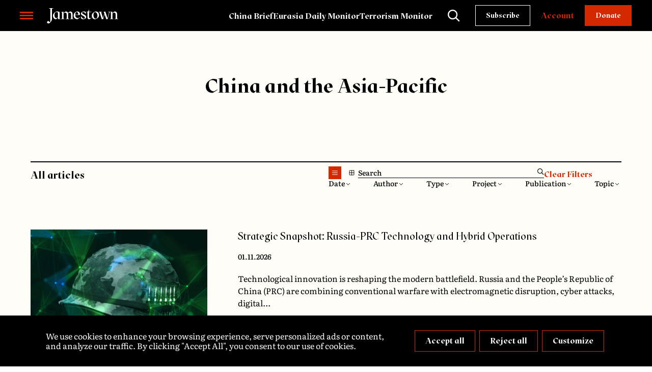

--- FILE ---
content_type: text/html; charset=UTF-8
request_url: https://jamestown.org/region/china-and-the-asia-pacific/page/229/
body_size: 28038
content:
<!DOCTYPE html>
<html lang="en">
<head>
	<meta charset="UTF-8">
	<title>China and the Asia-Pacific Archives - Page 229 of 295 - Jamestown</title>
	<meta name="viewport" content="width=device-width, initial-scale=1.0, minimum-scale=1.0, maximum-scale=5.0"/>
    <meta name="mobile-web-app-capable" content="yes">
	<meta name="format-detection" content="telephone=no">
	<meta name="theme-color" content="#1c2c39">
	<link rel="preconnect" href="https://fonts.gstatic.com" crossorigin>
	<link rel="preload" as="style"
	      href="https://fonts.googleapis.com/css2?family=Playfair+Display:wght@700&family=Roboto:ital,wght@0,300;0,400;0,500;0,700;1,500&display=swap"/>
	<link rel="stylesheet"
	      href="https://fonts.googleapis.com/css2?family=Playfair+Display:wght@700&family=Roboto:ital,wght@0,300;0,400;0,500;0,700;1,500&display=swap"
	      media="print" onload="this.media='all'"/>
	<meta name='robots' content='index, follow, max-image-preview:large, max-snippet:-1, max-video-preview:-1' />
	<style>img:is([sizes="auto" i], [sizes^="auto," i]) { contain-intrinsic-size: 3000px 1500px }</style>
	
	<!-- This site is optimized with the Yoast SEO plugin v26.8 - https://yoast.com/product/yoast-seo-wordpress/ -->
	<link rel="canonical" href="https://jamestown.org/region/china-and-the-asia-pacific/page/229/" />
	<link rel="prev" href="https://jamestown.org/region/china-and-the-asia-pacific/page/228/" />
	<link rel="next" href="https://jamestown.org/region/china-and-the-asia-pacific/page/230/" />
	<meta name="twitter:card" content="summary_large_image" />
	<meta name="twitter:title" content="China and the Asia-Pacific Archives - Page 229 of 295 - Jamestown" />
	<meta name="twitter:site" content="@JamestownTweets" />
	<script type="application/ld+json" class="yoast-schema-graph">{"@context":"https://schema.org","@graph":[{"@type":"CollectionPage","@id":"https://jamestown.org/region/china-and-the-asia-pacific/","url":"https://jamestown.org/region/china-and-the-asia-pacific/page/229/","name":"China and the Asia-Pacific Archives - Page 229 of 295 - Jamestown","isPartOf":{"@id":"https://jamestown.org/#website"},"primaryImageOfPage":{"@id":"https://jamestown.org/region/china-and-the-asia-pacific/page/229/#primaryimage"},"image":{"@id":"https://jamestown.org/region/china-and-the-asia-pacific/page/229/#primaryimage"},"thumbnailUrl":"/wp-content/uploads/2012/07/Xinhua_Interview_Rasmussen.jpg","breadcrumb":{"@id":"https://jamestown.org/region/china-and-the-asia-pacific/page/229/#breadcrumb"},"inLanguage":"en-US"},{"@type":"ImageObject","inLanguage":"en-US","@id":"https://jamestown.org/region/china-and-the-asia-pacific/page/229/#primaryimage","url":"/wp-content/uploads/2012/07/Xinhua_Interview_Rasmussen.jpg","contentUrl":"/wp-content/uploads/2012/07/Xinhua_Interview_Rasmussen.jpg","width":599,"height":399,"caption":"NATO Secretary General in His Recent Xinhua Interview"},{"@type":"BreadcrumbList","@id":"https://jamestown.org/region/china-and-the-asia-pacific/page/229/#breadcrumb","itemListElement":[{"@type":"ListItem","position":1,"name":"Home","item":"https://jamestown.org/"},{"@type":"ListItem","position":2,"name":"China and the Asia-Pacific"}]},{"@type":"WebSite","@id":"https://jamestown.org/#website","url":"https://jamestown.org/","name":"Jamestown","description":"Global Research &amp; Analysis","potentialAction":[{"@type":"SearchAction","target":{"@type":"EntryPoint","urlTemplate":"https://jamestown.org/?s={search_term_string}"},"query-input":{"@type":"PropertyValueSpecification","valueRequired":true,"valueName":"search_term_string"}}],"inLanguage":"en-US"}]}</script>
	<!-- / Yoast SEO plugin. -->


<link rel='stylesheet' id='post-views-counter-frontend-css' href='/wp-content/plugins/post-views-counter/css/frontend.css?ver=1.7.3' type='text/css' media='all' />
<link rel='preload' as='style' onload="this.onload=null;this.rel='stylesheet'" id='wp-block-library' href='/wp-includes/css/dist/block-library/common.min.css?ver=6.8.3' type='text/css' media='all' /><link rel='stylesheet' id='classic-theme-styles-css' href='/wp-includes/css/classic-themes.min.css?ver=6.8.3' type='text/css' media='all' />
<style id='dominant-color-styles-inline-css' type='text/css'>
img[data-dominant-color]:not(.has-transparency) { background-color: var(--dominant-color); }
</style>
<link rel='preload' as='style' onload="this.onload=null;this.rel='stylesheet'" id='fonts' href='/wp-content/themes/jamestown/style/fonts.css?ver=1766411867' type='text/css' media='all' /><link rel='stylesheet' id='style-css' href='/wp-content/themes/jamestown/style/style.css?ver=1768313212' type='text/css' media='all' />
<link rel='preload' as='style' onload="this.onload=null;this.rel='stylesheet'" id='libs' href='/wp-content/themes/jamestown/style/libs/common-libs.css?ver=1766411864' type='text/css' media='all' /><link rel='stylesheet' id='moove_gdpr_frontend-css' href='/wp-content/plugins/gdpr-cookie-compliance/dist/styles/gdpr-main-nf.css?ver=5.0.9' type='text/css' media='all' />
<style id='moove_gdpr_frontend-inline-css' type='text/css'>
				#moove_gdpr_cookie_modal .moove-gdpr-modal-content .moove-gdpr-tab-main h3.tab-title, 
				#moove_gdpr_cookie_modal .moove-gdpr-modal-content .moove-gdpr-tab-main span.tab-title,
				#moove_gdpr_cookie_modal .moove-gdpr-modal-content .moove-gdpr-modal-left-content #moove-gdpr-menu li a, 
				#moove_gdpr_cookie_modal .moove-gdpr-modal-content .moove-gdpr-modal-left-content #moove-gdpr-menu li button,
				#moove_gdpr_cookie_modal .moove-gdpr-modal-content .moove-gdpr-modal-left-content .moove-gdpr-branding-cnt a,
				#moove_gdpr_cookie_modal .moove-gdpr-modal-content .moove-gdpr-modal-footer-content .moove-gdpr-button-holder a.mgbutton, 
				#moove_gdpr_cookie_modal .moove-gdpr-modal-content .moove-gdpr-modal-footer-content .moove-gdpr-button-holder button.mgbutton,
				#moove_gdpr_cookie_modal .cookie-switch .cookie-slider:after, 
				#moove_gdpr_cookie_modal .cookie-switch .slider:after, 
				#moove_gdpr_cookie_modal .switch .cookie-slider:after, 
				#moove_gdpr_cookie_modal .switch .slider:after,
				#moove_gdpr_cookie_info_bar .moove-gdpr-info-bar-container .moove-gdpr-info-bar-content p, 
				#moove_gdpr_cookie_info_bar .moove-gdpr-info-bar-container .moove-gdpr-info-bar-content p a,
				#moove_gdpr_cookie_info_bar .moove-gdpr-info-bar-container .moove-gdpr-info-bar-content a.mgbutton, 
				#moove_gdpr_cookie_info_bar .moove-gdpr-info-bar-container .moove-gdpr-info-bar-content button.mgbutton,
				#moove_gdpr_cookie_modal .moove-gdpr-modal-content .moove-gdpr-tab-main .moove-gdpr-tab-main-content h1, 
				#moove_gdpr_cookie_modal .moove-gdpr-modal-content .moove-gdpr-tab-main .moove-gdpr-tab-main-content h2, 
				#moove_gdpr_cookie_modal .moove-gdpr-modal-content .moove-gdpr-tab-main .moove-gdpr-tab-main-content h3, 
				#moove_gdpr_cookie_modal .moove-gdpr-modal-content .moove-gdpr-tab-main .moove-gdpr-tab-main-content h4, 
				#moove_gdpr_cookie_modal .moove-gdpr-modal-content .moove-gdpr-tab-main .moove-gdpr-tab-main-content h5, 
				#moove_gdpr_cookie_modal .moove-gdpr-modal-content .moove-gdpr-tab-main .moove-gdpr-tab-main-content h6,
				#moove_gdpr_cookie_modal .moove-gdpr-modal-content.moove_gdpr_modal_theme_v2 .moove-gdpr-modal-title .tab-title,
				#moove_gdpr_cookie_modal .moove-gdpr-modal-content.moove_gdpr_modal_theme_v2 .moove-gdpr-tab-main h3.tab-title, 
				#moove_gdpr_cookie_modal .moove-gdpr-modal-content.moove_gdpr_modal_theme_v2 .moove-gdpr-tab-main span.tab-title,
				#moove_gdpr_cookie_modal .moove-gdpr-modal-content.moove_gdpr_modal_theme_v2 .moove-gdpr-branding-cnt a {
					font-weight: inherit				}
			#moove_gdpr_cookie_modal,#moove_gdpr_cookie_info_bar,.gdpr_cookie_settings_shortcode_content{font-family:inherit}#moove_gdpr_save_popup_settings_button{background-color:#373737;color:#fff}#moove_gdpr_save_popup_settings_button:hover{background-color:#000}#moove_gdpr_cookie_info_bar .moove-gdpr-info-bar-container .moove-gdpr-info-bar-content a.mgbutton,#moove_gdpr_cookie_info_bar .moove-gdpr-info-bar-container .moove-gdpr-info-bar-content button.mgbutton{background-color:#d42900}#moove_gdpr_cookie_modal .moove-gdpr-modal-content .moove-gdpr-modal-footer-content .moove-gdpr-button-holder a.mgbutton,#moove_gdpr_cookie_modal .moove-gdpr-modal-content .moove-gdpr-modal-footer-content .moove-gdpr-button-holder button.mgbutton,.gdpr_cookie_settings_shortcode_content .gdpr-shr-button.button-green{background-color:#d42900;border-color:#d42900}#moove_gdpr_cookie_modal .moove-gdpr-modal-content .moove-gdpr-modal-footer-content .moove-gdpr-button-holder a.mgbutton:hover,#moove_gdpr_cookie_modal .moove-gdpr-modal-content .moove-gdpr-modal-footer-content .moove-gdpr-button-holder button.mgbutton:hover,.gdpr_cookie_settings_shortcode_content .gdpr-shr-button.button-green:hover{background-color:#fff;color:#d42900}#moove_gdpr_cookie_modal .moove-gdpr-modal-content .moove-gdpr-modal-close i,#moove_gdpr_cookie_modal .moove-gdpr-modal-content .moove-gdpr-modal-close span.gdpr-icon{background-color:#d42900;border:1px solid #d42900}#moove_gdpr_cookie_info_bar span.moove-gdpr-infobar-allow-all.focus-g,#moove_gdpr_cookie_info_bar span.moove-gdpr-infobar-allow-all:focus,#moove_gdpr_cookie_info_bar button.moove-gdpr-infobar-allow-all.focus-g,#moove_gdpr_cookie_info_bar button.moove-gdpr-infobar-allow-all:focus,#moove_gdpr_cookie_info_bar span.moove-gdpr-infobar-reject-btn.focus-g,#moove_gdpr_cookie_info_bar span.moove-gdpr-infobar-reject-btn:focus,#moove_gdpr_cookie_info_bar button.moove-gdpr-infobar-reject-btn.focus-g,#moove_gdpr_cookie_info_bar button.moove-gdpr-infobar-reject-btn:focus,#moove_gdpr_cookie_info_bar span.change-settings-button.focus-g,#moove_gdpr_cookie_info_bar span.change-settings-button:focus,#moove_gdpr_cookie_info_bar button.change-settings-button.focus-g,#moove_gdpr_cookie_info_bar button.change-settings-button:focus{-webkit-box-shadow:0 0 1px 3px #d42900;-moz-box-shadow:0 0 1px 3px #d42900;box-shadow:0 0 1px 3px #d42900}#moove_gdpr_cookie_modal .moove-gdpr-modal-content .moove-gdpr-modal-close i:hover,#moove_gdpr_cookie_modal .moove-gdpr-modal-content .moove-gdpr-modal-close span.gdpr-icon:hover,#moove_gdpr_cookie_info_bar span[data-href]>u.change-settings-button{color:#d42900}#moove_gdpr_cookie_modal .moove-gdpr-modal-content .moove-gdpr-modal-left-content #moove-gdpr-menu li.menu-item-selected a span.gdpr-icon,#moove_gdpr_cookie_modal .moove-gdpr-modal-content .moove-gdpr-modal-left-content #moove-gdpr-menu li.menu-item-selected button span.gdpr-icon{color:inherit}#moove_gdpr_cookie_modal .moove-gdpr-modal-content .moove-gdpr-modal-left-content #moove-gdpr-menu li a span.gdpr-icon,#moove_gdpr_cookie_modal .moove-gdpr-modal-content .moove-gdpr-modal-left-content #moove-gdpr-menu li button span.gdpr-icon{color:inherit}#moove_gdpr_cookie_modal .gdpr-acc-link{line-height:0;font-size:0;color:transparent;position:absolute}#moove_gdpr_cookie_modal .moove-gdpr-modal-content .moove-gdpr-modal-close:hover i,#moove_gdpr_cookie_modal .moove-gdpr-modal-content .moove-gdpr-modal-left-content #moove-gdpr-menu li a,#moove_gdpr_cookie_modal .moove-gdpr-modal-content .moove-gdpr-modal-left-content #moove-gdpr-menu li button,#moove_gdpr_cookie_modal .moove-gdpr-modal-content .moove-gdpr-modal-left-content #moove-gdpr-menu li button i,#moove_gdpr_cookie_modal .moove-gdpr-modal-content .moove-gdpr-modal-left-content #moove-gdpr-menu li a i,#moove_gdpr_cookie_modal .moove-gdpr-modal-content .moove-gdpr-tab-main .moove-gdpr-tab-main-content a:hover,#moove_gdpr_cookie_info_bar.moove-gdpr-dark-scheme .moove-gdpr-info-bar-container .moove-gdpr-info-bar-content a.mgbutton:hover,#moove_gdpr_cookie_info_bar.moove-gdpr-dark-scheme .moove-gdpr-info-bar-container .moove-gdpr-info-bar-content button.mgbutton:hover,#moove_gdpr_cookie_info_bar.moove-gdpr-dark-scheme .moove-gdpr-info-bar-container .moove-gdpr-info-bar-content a:hover,#moove_gdpr_cookie_info_bar.moove-gdpr-dark-scheme .moove-gdpr-info-bar-container .moove-gdpr-info-bar-content button:hover,#moove_gdpr_cookie_info_bar.moove-gdpr-dark-scheme .moove-gdpr-info-bar-container .moove-gdpr-info-bar-content span.change-settings-button:hover,#moove_gdpr_cookie_info_bar.moove-gdpr-dark-scheme .moove-gdpr-info-bar-container .moove-gdpr-info-bar-content button.change-settings-button:hover,#moove_gdpr_cookie_info_bar.moove-gdpr-dark-scheme .moove-gdpr-info-bar-container .moove-gdpr-info-bar-content u.change-settings-button:hover,#moove_gdpr_cookie_info_bar span[data-href]>u.change-settings-button,#moove_gdpr_cookie_info_bar.moove-gdpr-dark-scheme .moove-gdpr-info-bar-container .moove-gdpr-info-bar-content a.mgbutton.focus-g,#moove_gdpr_cookie_info_bar.moove-gdpr-dark-scheme .moove-gdpr-info-bar-container .moove-gdpr-info-bar-content button.mgbutton.focus-g,#moove_gdpr_cookie_info_bar.moove-gdpr-dark-scheme .moove-gdpr-info-bar-container .moove-gdpr-info-bar-content a.focus-g,#moove_gdpr_cookie_info_bar.moove-gdpr-dark-scheme .moove-gdpr-info-bar-container .moove-gdpr-info-bar-content button.focus-g,#moove_gdpr_cookie_info_bar.moove-gdpr-dark-scheme .moove-gdpr-info-bar-container .moove-gdpr-info-bar-content a.mgbutton:focus,#moove_gdpr_cookie_info_bar.moove-gdpr-dark-scheme .moove-gdpr-info-bar-container .moove-gdpr-info-bar-content button.mgbutton:focus,#moove_gdpr_cookie_info_bar.moove-gdpr-dark-scheme .moove-gdpr-info-bar-container .moove-gdpr-info-bar-content a:focus,#moove_gdpr_cookie_info_bar.moove-gdpr-dark-scheme .moove-gdpr-info-bar-container .moove-gdpr-info-bar-content button:focus,#moove_gdpr_cookie_info_bar.moove-gdpr-dark-scheme .moove-gdpr-info-bar-container .moove-gdpr-info-bar-content span.change-settings-button.focus-g,span.change-settings-button:focus,button.change-settings-button.focus-g,button.change-settings-button:focus,#moove_gdpr_cookie_info_bar.moove-gdpr-dark-scheme .moove-gdpr-info-bar-container .moove-gdpr-info-bar-content u.change-settings-button.focus-g,#moove_gdpr_cookie_info_bar.moove-gdpr-dark-scheme .moove-gdpr-info-bar-container .moove-gdpr-info-bar-content u.change-settings-button:focus{color:#d42900}#moove_gdpr_cookie_modal .moove-gdpr-branding.focus-g span,#moove_gdpr_cookie_modal .moove-gdpr-modal-content .moove-gdpr-tab-main a.focus-g,#moove_gdpr_cookie_modal .moove-gdpr-modal-content .moove-gdpr-tab-main .gdpr-cd-details-toggle.focus-g{color:#d42900}#moove_gdpr_cookie_modal.gdpr_lightbox-hide{display:none}#moove_gdpr_cookie_info_bar .moove-gdpr-info-bar-container .moove-gdpr-info-bar-content a.mgbutton,#moove_gdpr_cookie_info_bar .moove-gdpr-info-bar-container .moove-gdpr-info-bar-content button.mgbutton,#moove_gdpr_cookie_modal .moove-gdpr-modal-content .moove-gdpr-modal-footer-content .moove-gdpr-button-holder a.mgbutton,#moove_gdpr_cookie_modal .moove-gdpr-modal-content .moove-gdpr-modal-footer-content .moove-gdpr-button-holder button.mgbutton,.gdpr-shr-button,#moove_gdpr_cookie_info_bar .moove-gdpr-infobar-close-btn{border-radius:0}
</style>
<meta name="generator" content="dominant-color-images 1.2.0">
<script type="text/javascript">
  (function(c) {
    var script = document.createElement("script");
    script.src = "https://js.memberful.com/embed.js";
    script.onload = function() { Memberful.setup(c) };
    document.head.appendChild(script);
  })({
    site: ["https:\/\/jamestownfoundation.memberful.com"]  });
</script>
<meta name="generator" content="performance-lab 4.0.1; plugins: dominant-color-images, embed-optimizer">
<meta data-od-replaced-content="optimization-detective 1.0.0-beta4" name="generator" content="optimization-detective 1.0.0-beta4; url_metric_groups={0:empty, 480:empty, 600:empty, 782:empty}">
<meta name="generator" content="embed-optimizer 1.0.0-beta3">
<link rel="icon" href="/wp-content/uploads/cropped-favicon-150x150.png" sizes="32x32" />
<link rel="icon" href="/wp-content/uploads/cropped-favicon-300x300.png" sizes="192x192" />
<link rel="apple-touch-icon" href="/wp-content/uploads/cropped-favicon-300x300.png" />
<meta name="msapplication-TileImage" content="/wp-content/uploads/cropped-favicon-300x300.png" />
</head>

<body class="archive paged tax-region term-6 paged-229 wp-theme-jamestown chrome group-blog taxonomy-region term-china-and-the-asia-pacific tpl-file-taxonomy-region tpl-name-taxonomy-regionphp macos ch131" data-a="https://jamestown.org/wp-admin/admin-ajax.php">
<a href="#main" class="button skip_to_content">Skip to content</a>

<header>
	<div class="header__container flex">
        <a class="menu__toggle" href="javascript:;" aria-label="Menu toggle" aria-expanded="false" aria-controls="primary-menu">
            <span></span>
            <span></span>
            <span></span>
        </a>

		<a href="https://jamestown.org" class="header__logo">            <img src="/wp-content/themes/jamestown/images/logo_white.svg" height="40" width="187"
                 alt="Jamestown" loading="lazy">
		</a>

        <div class="flex">
            <nav class="menu__header rwd_hide">
                <ul class="menu__header_list flex__rwd"><li><a href="/publications/cb/">China Brief</a></li>
<li><a href="/publications/edm/">Eurasia Daily Monitor</a></li>
<li><a href="/publications/tm/">Terrorism Monitor</a></li>
</ul>            </nav>

            <div class="flex">
                <a class="search_toggle i_search" data-fancybox data-src="#search_field" data-options='{"baseClass": "search-fancybox"}' href="javascript:;"
                   aria-label="Search"></a>

                <a class='button white subscribe_btn' href="/subscribe">Subscribe</a>
            </div>
            <div class="flex">
                                    <a href="/?memberful_endpoint=auth" class="button transparent mob_hide">Account</a>
<!--                    <a href="https://jamestowndev.memberful.com/auth/sign_out" class="button transparent">Log out</a>-->
                                <a href="/funding/" class="button">Donate</a>
            </div>
        </div>
	</div>
    <nav id="primary-menu" class="menu__primary" tabindex="-1" aria-hidden="true" role="menu">
        <div class="container">
            <ul class="menu__primary_list flex__rwd"><li class="menu-item-has-children"><a href="#">About Us</a>
<ul class="menu vertical" >
<li><a href="/who-we-are/">Who We Are</a></li>
<li><a href="/our-team/">Our Team</a></li>
<li><a href="/history/">History</a></li>
<li><a href="/careers/">Careers</a></li>
<li><a href="/funding/">Funding</a></li>
</ul>
</li>
<li class="menu-item-has-children"><a href="#">Publications</a>
<ul class="menu vertical" >
<li><a href="/publications/cb/">China Brief</a></li>
<li><a href="/publications/china-brief-notes/">China Brief Notes</a></li>
<li><a href="/publications/edm/">Eurasia Daily Monitor</a></li>
<li><a href="/publications/tm/">Terrorism Monitor</a></li>
<li><a href="/publications/mlm/">Militant Leadership Monitor</a></li>
<li><a href="/publications/jamestown-perspectives/">Jamestown Perspectives</a></li>
</ul>
</li>
<li class="menu-item-has-children"><a href="#">Projects</a>
<ul class="menu vertical" >
<li><a href="/projects/bsb/">Black Sea</a></li>
<li><a href="/projects/commentaries/">Commentaries</a></li>
<li><a href="/projects/gbr/">Guardians of the Belt</a></li>
<li><a href="/projects/new-versus-old/">New Versus Old</a></li>
</ul>
</li>
<li class="menu-item-has-children"><a href="#">Topics</a>
<ul class="menu vertical" >
<li><a href="/topic/military-security/">Military &amp; Security</a></li>
<li><a href="/topic/foreign-policy/">Foreign Policy</a></li>
<li><a href="/topic/information-warfare/">Information Warfare</a></li>
<li><a href="/topic/economics-energy/">Economics &amp; Energy</a></li>
<li><a href="/topic/politics-society/">Politics &amp; Society</a></li>
<li><a href="/topic/technology/">Technology</a></li>
</ul>
</li>
<li class="menu-item-has-children"><a href="#">Media</a>
<ul class="menu vertical" >
<li><a href="/foundation-updates/">Foundation Updates</a></li>
<li><a href="/mentions/">Mentions</a></li>
<li><a href="/book/">Books</a></li>
<li><a href="/events/">Events</a></li>
</ul>
</li>
</ul>        </div>
        <span class="jamestown_icon"><svg width="133" height="313" viewBox="0 0 133 313" fill="none" xmlns="http://www.w3.org/2000/svg">
<path d="M41.0798 0V5.7196L69.4906 11.4063V275.165C66.73 280.655 61.6197 283.925 55.7699 283.925C46.831 283.925 39.2559 276.759 35.0164 264.268L34.6549 263.2L20.77 261.704L0 294.559L0.673709 295.512C8.29812 306.459 22.0681 313 37.4812 313C40.0939 313 42.7066 312.671 45.27 312.359L45.7793 312.293L46.1737 311.981C78.8568 290.73 98.5751 262.51 104.573 229.819L104.606 229.704V11.4063L133.016 5.7196V0H41.0798Z" fill="white"/>
<path d="M41.0798 0V5.7196L69.4906 11.4063V275.165C66.73 280.655 61.6197 283.925 55.7699 283.925C46.831 283.925 39.2559 276.759 35.0164 264.268L34.6549 263.2L20.77 261.704L0 294.559L0.673709 295.512C8.29812 306.459 22.0681 313 37.4812 313C40.0939 313 42.7066 312.671 45.27 312.359L45.7793 312.293L46.1737 311.981C78.8568 290.73 98.5751 262.51 104.573 229.819L104.606 229.704V11.4063L133.016 5.7196V0H41.0798Z" fill="#F5C823" fill-opacity="0.03"/>
</svg>
</span>    </nav>
</header>

<main id="main">
	<div id="search_field">
		<div class="container">
            <form role="search" method="get" action="https://jamestown.org/">
        <input type="text"
           value=""
           placeholder="I'm looking for...."
           name="s"
           id="s"
           aria-label="Search"
           minlength="3"
           required>
    <button type="submit" class="i_search" aria-label="Search"></button>
</form>            <nav class="menu__search">
                <ul class="menu__search_list flex__rwd"><li><a href="/topic/technology/">Technology</a></li>
<li><a href="/topic/politics-society/">Politics &#038; Society</a></li>
<li><a href="/topic/economics-energy/">Economics &#038; Energy</a></li>
<li><a href="/topic/information-warfare/">Information Warfare</a></li>
<li><a href="/topic/foreign-policy/">Foreign Policy</a></li>
<li><a href="/topic/military-security/">Military &amp; Security</a></li>
</ul>            </nav>
        </div>
        <span class="jamestown_icon"><svg width="133" height="313" viewBox="0 0 133 313" fill="none" xmlns="http://www.w3.org/2000/svg">
<path d="M41.0798 0V5.7196L69.4906 11.4063V275.165C66.73 280.655 61.6197 283.925 55.7699 283.925C46.831 283.925 39.2559 276.759 35.0164 264.268L34.6549 263.2L20.77 261.704L0 294.559L0.673709 295.512C8.29812 306.459 22.0681 313 37.4812 313C40.0939 313 42.7066 312.671 45.27 312.359L45.7793 312.293L46.1737 311.981C78.8568 290.73 98.5751 262.51 104.573 229.819L104.606 229.704V11.4063L133.016 5.7196V0H41.0798Z" fill="white"/>
<path d="M41.0798 0V5.7196L69.4906 11.4063V275.165C66.73 280.655 61.6197 283.925 55.7699 283.925C46.831 283.925 39.2559 276.759 35.0164 264.268L34.6549 263.2L20.77 261.704L0 294.559L0.673709 295.512C8.29812 306.459 22.0681 313 37.4812 313C40.0939 313 42.7066 312.671 45.27 312.359L45.7793 312.293L46.1737 311.981C78.8568 290.73 98.5751 262.51 104.573 229.819L104.606 229.704V11.4063L133.016 5.7196V0H41.0798Z" fill="#F5C823" fill-opacity="0.03"/>
</svg>
</span>	</div>

<section class="top_panel top_panel__simple_title">
    <div class="container">
        <h1>China and the Asia-Pacific</h1>
    </div>
</section>



<section class="posts__page">
    <div class="container">
        <div class="title flex_start__rwd">
            <h4>All articles</h4>
            <div class="posts__filters"><form class="form_search_ajax" data-post-type="post">
	<label for="s_ajax" hidden>Search</label>
	<input id="s_ajax" type="search" placeholder="Search">
	<button type="submit" aria-label="Search" class="i_search"></button>
</form><div class="posts__filters-wrapper"><div class="posts__filters_item">
    <label for="date_dropdown" hidden>Filter by date</label>
    <select id="date_dropdown" class="date_filter_dropdown" data-post-type="post" aria-label="Filter by date">
        <option value="*">Date</option>
                    <option value="2026">2026</option>
                    <option value="2025">2025</option>
                    <option value="2024">2024</option>
                    <option value="2023">2023</option>
                    <option value="2022">2022</option>
                    <option value="2021">2021</option>
                    <option value="2020">2020</option>
                    <option value="2019">2019</option>
                    <option value="2018">2018</option>
                    <option value="2017">2017</option>
                    <option value="2016">2016</option>
                    <option value="2015">2015</option>
                    <option value="2014">2014</option>
                    <option value="2013">2013</option>
                    <option value="2012">2012</option>
                    <option value="2011">2011</option>
                    <option value="2010">2010</option>
                    <option value="2009">2009</option>
                    <option value="2008">2008</option>
                    <option value="2007">2007</option>
                    <option value="2006">2006</option>
                    <option value="2005">2005</option>
                    <option value="2004">2004</option>
                    <option value="2003">2003</option>
                    <option value="2002">2002</option>
                    <option value="2001">2001</option>
                    <option value="2000">2000</option>
                    <option value="1999">1999</option>
                    <option value="1998">1998</option>
                    <option value="1997">1997</option>
                    <option value="1996">1996</option>
                    <option value="1995">1995</option>
                    <option value="1970">1970</option>
            </select>
</div>    <div class="posts__filters_item">
        <select id="author_dropdown">
            <option value="*">Author</option>
                            <option value="7457">A. Greer Meisels</option>
                            <option value="81092">Aaron Jensen</option>
                            <option value="7375">Aaron Shraberg</option>
                            <option value="7670">Abigaël  Vasselier</option>
                            <option value="81433">Abigail Dawson</option>
                            <option value="80251">Abigail Grace</option>
                            <option value="7650">Adam Cathcart</option>
                            <option value="80658">Adam Ni</option>
                            <option value="82104">Adnan Aamir</option>
                            <option value="76289">Adrian Zenz</option>
                            <option value="6881">Ahmad Lutfi</option>
                            <option value="6797">Al Santoli</option>
                            <option value="7431">Alan H. Yang</option>
                            <option value="7241">Alex An</option>
                            <option value="82900">Alex Joske</option>
                            <option value="6805">Alexander Nemets</option>
                            <option value="7402">Alexandros Petersen</option>
                            <option value="7043">Alfred Chan</option>
                            <option value="7013">Alicia J. Campi</option>
                            <option value="7049">Alisher Ilkhamov</option>
                            <option value="7493">Alison Szalwinski</option>
                            <option value="81866">Alvin Camba</option>
                            <option value="7592">Amy Chang</option>
                            <option value="83780">Andi Dahmer</option>
                            <option value="77301">Andreas Rupprecht</option>
                            <option value="7475">Andrew Chubb</option>
                            <option value="7445">Andrew L. Oros</option>
                            <option value="6895">Andrew McGregor</option>
                            <option value="7598">Andrew Nien-Dzu Yang</option>
                            <option value="79348">Andrew Polk</option>
                            <option value="7207">Andrew S. Erickson</option>
                            <option value="6907">Andrew Scobell</option>
                            <option value="7426">Andria Matrone</option>
                            <option value="7400">Anne-Marie Brady</option>
                            <option value="82950">Anne-Marie Brady</option>
                            <option value="78400">Annie Kowalewski</option>
                            <option value="6982">Anthony Smith</option>
                            <option value="7208">Anton Smitsendonk</option>
                            <option value="86695">Antonio Graceffo</option>
                            <option value="7087">April A.  Herlevi</option>
                            <option value="6798">Arnold Zeitlin</option>
                            <option value="6792">Arthur  Waldron</option>
                            <option value="6799">Arthur Waldron</option>
                            <option value="80495">Ashley Feng</option>
                            <option value="6917">Ashok Kapur</option>
                            <option value="7511">Austin Strange</option>
                            <option value="7599">Austin Strange</option>
                            <option value="7513">Baktybek Beshimov</option>
                            <option value="6800">Baopu Liu</option>
                            <option value="6975">Bates Gill</option>
                            <option value="80659">Bates Gill</option>
                            <option value="79801">Ben Lowsen</option>
                            <option value="7296">Benjamin Dooley</option>
                            <option value="7424">Benjamin S. Purser, III</option>
                            <option value="6921">Bernard D. Cole</option>
                            <option value="7252">Bhartendu Kumar Singh</option>
                            <option value="7148">Bonnie S. Glaser</option>
                            <option value="82097">Brent M. Eastwood</option>
                            <option value="7478">Brian Chao</option>
                            <option value="7106">Brian Harding</option>
                            <option value="6827">Brigadier Vijai K Nair</option>
                            <option value="7414">Bruce Gilley</option>
                            <option value="7156">Camilla T. N. Soerensen</option>
                            <option value="7322">Carl Minzner</option>
                            <option value="7245">Carlo Kopp</option>
                            <option value="84023">Cecilia Joy-Perez</option>
                            <option value="6984">Chen Yali</option>
                            <option value="7130">Cheng Li</option>
                            <option value="7190">Cheng-yi Lin</option>
                            <option value="7029">Chietigj Bajpaee</option>
                            <option value="7129">Chong-pin Lin</option>
                            <option value="7228">Chris Alden</option>
                            <option value="7053">Chris Zambelis</option>
                            <option value="7293">Christina Lin</option>
                            <option value="7153">Christine Loh</option>
                            <option value="7265">Christopher  Yeaw</option>
                            <option value="7117">Christopher Griffin</option>
                            <option value="80028">Christopher Yung</option>
                            <option value="96760">Chuck DeVore</option>
                            <option value="7372">Cindy Hurst</option>
                            <option value="7538">Clark Edward Barrett</option>
                            <option value="82944">Clive Hamilton</option>
                            <option value="78314">Cobus van Staden</option>
                            <option value="82454">Conor Kennedy</option>
                            <option value="7455">Cristina Garafola</option>
                            <option value="6935">Cynthia Watson</option>
                            <option value="7152">Dan Southerland</option>
                            <option value="7233">Dan Verton</option>
                            <option value="7279">Daniel  Erikson</option>
                            <option value="7342">Daniel  Kostecka</option>
                            <option value="6983">Daniel C. Lynch</option>
                            <option value="7416">Daniel Houpt</option>
                            <option value="7506">Daniel M. Hartnett</option>
                            <option value="7464">Daniel Tobin</option>
                            <option value="7482">Daniel Yoon</option>
                            <option value="79338">Danny Anderson</option>
                            <option value="6801">Danny Gittings</option>
                            <option value="7619">Darcie Draudt</option>
                            <option value="7298">Dario Cristiani</option>
                            <option value="7339">David  Szerlip</option>
                            <option value="7242">David An</option>
                            <option value="7473">David Bandurski</option>
                            <option value="7552">David Bradley</option>
                            <option value="76290">David C. Logan</option>
                            <option value="7362">David Chen</option>
                            <option value="7504">David Cohen</option>
                            <option value="6802">David Da-hua Yang</option>
                            <option value="6803">David G. Wiencek</option>
                            <option value="7068">David Kelly</option>
                            <option value="7526">David Liebenberg</option>
                            <option value="7381">David Livingston</option>
                            <option value="7590">David Millar</option>
                            <option value="7052">David Shinn</option>
                            <option value="7600">David Volodzko</option>
                            <option value="7553">Deep Pal</option>
                            <option value="6957">Dennis J. Blasko</option>
                            <option value="7275">Dennis Wilder</option>
                            <option value="7113">Denny Roy</option>
                            <option value="76177">Derek Grossman</option>
                            <option value="86086">Devin Thorne</option>
                            <option value="80874">Diana Liang</option>
                            <option value="6804">Dimon Liu</option>
                            <option value="7238">Dingli Shen</option>
                            <option value="7411">Dong Wang</option>
                            <option value="7568">Dragan Pavlićević</option>
                            <option value="6936">Drew Thompson</option>
                            <option value="7062">Duncan Freeman</option>
                            <option value="7550">Duncan Rogers</option>
                            <option value="7292">Ed Ross</option>
                            <option value="7500">Edward Schwarck</option>
                            <option value="84815">Elizabeth Chen</option>
                            <option value="7077">Elizabeth Van Wie Davis</option>
                            <option value="80115">Elliott Zaagman</option>
                            <option value="7637">Elsa Kania</option>
                            <option value="7574">Emanuele Scimia</option>
                            <option value="83853">Emile Dirks</option>
                            <option value="7648">Emily S.  Chen</option>
                            <option value="78319">Emily Walz</option>
                            <option value="80442">Emily Weinstein</option>
                            <option value="7212">Emma Kelly</option>
                            <option value="6833">Emma Scott</option>
                            <option value="6918">Enzio Von Pfeil</option>
                            <option value="7145">Eric A. Mcvadon</option>
                            <option value="6916">Eric Teo Chu Cheow</option>
                            <option value="7456">Eric Y. Shibuya</option>
                            <option value="7546">Erica Downs</option>
                            <option value="7025">Erich Shih</option>
                            <option value="7641">Erika Solem</option>
                            <option value="6952">Eugene Kogan</option>
                            <option value="7472">Eva Baguma</option>
                            <option value="7393">Evan Ellis</option>
                            <option value="7301">Eve Cary</option>
                            <option value="7643">Fa-Shen Vincent Wang</option>
                            <option value="84001">Flora Yan</option>
                            <option value="6915">Frank Ching</option>
                            <option value="7332">Fu S.  Mei</option>
                            <option value="7218">Fu-kuo Liu</option>
                            <option value="7369">Gabe  Collins</option>
                            <option value="6806">Gao Zhan</option>
                            <option value="7584">Gary Li</option>
                            <option value="7533">George O&#039;Conor</option>
                            <option value="7647">Gerry Groot</option>
                            <option value="6902">Glen E. Howard</option>
                            <option value="6807">Gordon G. Chang</option>
                            <option value="84150">Greg Levesque</option>
                            <option value="7197">Greg Mills</option>
                            <option value="7615">Gregorio Baggiani</option>
                            <option value="80255">Gregory Shtraks</option>
                            <option value="96802">Gulshan Dietl</option>
                            <option value="7558">Haiyun Ma</option>
                            <option value="7195">Han Dongfang</option>
                            <option value="7565">Hang Zhou</option>
                            <option value="7626">Hannah Hindel</option>
                            <option value="6781">Harry Kazianis</option>
                            <option value="6808">Harry Wu</option>
                            <option value="96769">Harvey Feldman</option>
                            <option value="6810">Harvey Stockwin</option>
                            <option value="7235">Hiro Katsumata</option>
                            <option value="90727">Holmes Liao</option>
                            <option value="81509">Hong Zhang</option>
                            <option value="83107">Horia Ciurtin</option>
                            <option value="82563">Howard Wang</option>
                            <option value="7573">Hugo Winckler</option>
                            <option value="96810">I-cheng Loh</option>
                            <option value="7116">I-chung Lai</option>
                            <option value="7559">I-wei Jennifer Chang</option>
                            <option value="7544">Ian Forsyth</option>
                            <option value="7023">Ian Storey</option>
                            <option value="7051">Ian Taylor</option>
                            <option value="6854">Igor Rotar</option>
                            <option value="7350">Isaac Kardon</option>
                            <option value="7287">Itamar  Lee</option>
                            <option value="7636">Ivan Lidarev</option>
                            <option value="7451">J. Michael Cole</option>
                            <option value="83288">Jack Bianchi</option>
                            <option value="7345">Jacob Zenn</option>
                            <option value="7577">Jaewoo Choo</option>
                            <option value="7176">Jagannath P. Panda</option>
                            <option value="7285">James  Holmes</option>
                            <option value="96756">James Doran</option>
                            <option value="7257">James Leibold</option>
                            <option value="7223">James Manicom</option>
                            <option value="6937">James P. Muldoon, Jr.</option>
                            <option value="80138">Jamestown Foundation</option>
                            <option value="7383">Jana Allen</option>
                            <option value="77267">Jared Ward</option>
                            <option value="7182">Jason Kelly</option>
                            <option value="7248">Jau-shieh Joseph Wu</option>
                            <option value="6934">Jean-pierre Cabestan</option>
                            <option value="7358">Jeffrey  Engstrom</option>
                            <option value="7527">Jeffrey Becker</option>
                            <option value="7258">Jeffrey Herbst</option>
                            <option value="75479">Jeffrey Reeves</option>
                            <option value="7136">Jennifer L. Turner</option>
                            <option value="7639">Jennifer M.  Turner</option>
                            <option value="78354">Jeongseok Lee</option>
                            <option value="7567">Jerome Doyon</option>
                            <option value="7312">Jesse Karotkin</option>
                            <option value="7509">Jessica Drun</option>
                            <option value="7255">Jianmin Li</option>
                            <option value="7055">Jing Huang</option>
                            <option value="7316">Jing Jing</option>
                            <option value="7045">Jingdong Yuan</option>
                            <option value="7169">Joanna I. Lewis</option>
                            <option value="7536">Joe McReynolds</option>
                            <option value="7374">Joel Wuthnow</option>
                            <option value="79355">Johan van de Ven</option>
                            <option value="6889">John C. K. Daly</option>
                            <option value="7019">John Calabrese</option>
                            <option value="74951">John Chen</option>
                            <option value="7593">John Costello</option>
                            <option value="7396">John Dotson</option>
                            <option value="78654">John F. Copper</option>
                            <option value="7644">John F. Corbett</option>
                            <option value="78632">John Fei</option>
                            <option value="80726">John Foulkes</option>
                            <option value="7032">John Garver</option>
                            <option value="6900">John J. Tkacik, Jr.</option>
                            <option value="7229">John Lee</option>
                            <option value="6964">John Tkacik</option>
                            <option value="7531">John Wagner Givens</option>
                            <option value="84699">Jon (Yuan) Jiang</option>
                            <option value="7446">Jonathan Fenby</option>
                            <option value="6812">Jonathan Mirsky</option>
                            <option value="7547">Jonathan Ward</option>
                            <option value="7291">Jordan Lee</option>
                            <option value="7352">Joseph  Carrigan</option>
                            <option value="7268">Joseph  Spears</option>
                            <option value="7103">Joseph E. Lin</option>
                            <option value="6906">Joseph Ferguson</option>
                            <option value="80509">Joseph Hope</option>
                            <option value="7340">Joseph Y. Lin</option>
                            <option value="80113">Joseph Y.S. Cheng</option>
                            <option value="6813">Josh Schrei</option>
                            <option value="7034">Joshua Eisenman</option>
                            <option value="75292">Julie Yu-Wen Chen</option>
                            <option value="6814">June Teufel Dreyer</option>
                            <option value="7466">Justin Godby</option>
                            <option value="7492">Justin Goldman</option>
                            <option value="7367">Jyh-Perng Wang</option>
                            <option value="7655">Karen Montague</option>
                            <option value="7532">Karla Simon</option>
                            <option value="7579">Katharina Seibel</option>
                            <option value="7194">Kazuyo Kato</option>
                            <option value="6815">Keith B. Payne</option>
                            <option value="7200">Keith Hand</option>
                            <option value="7033">Kenneth Allen</option>
                            <option value="6816">Kenneth Conboy</option>
                            <option value="7399">Kerry Brown</option>
                            <option value="7109">Keun-wook Paik</option>
                            <option value="7373">Kevin  McCauley</option>
                            <option value="6941">Kevin C. Scott</option>
                            <option value="78608">Kevin Carrico</option>
                            <option value="7076">Kevin Jianjun Tu</option>
                            <option value="7138">Kevin Pollpeter</option>
                            <option value="7465">Kim Fassler</option>
                            <option value="7306">Kristen Gunness</option>
                            <option value="87087">Kristian McGuire</option>
                            <option value="83170">Larry Wortzel</option>
                            <option value="7543">Lauren Dickey</option>
                            <option value="7333">Leah  Averitt</option>
                            <option value="7243">Leah Caprice</option>
                            <option value="7084">Leah Kimmerly</option>
                            <option value="7387">Leeshai Lemish</option>
                            <option value="84652">Leo Lin</option>
                            <option value="7192">Levi Tillemann</option>
                            <option value="7069">Li Fan</option>
                            <option value="6817">Li Thian-hok</option>
                            <option value="85417">Linda Zhang</option>
                            <option value="6930">Lionel Martin</option>
                            <option value="7488">Liselotte Odgaard</option>
                            <option value="79488">Lorand Laskai</option>
                            <option value="7280">Loro  Horta</option>
                            <option value="96789">Luke Colton</option>
                            <option value="7054">Lyle  Goldstein</option>
                            <option value="7288">Lyle  Morris</option>
                            <option value="82098">Łukasz Sarek</option>
                            <option value="6880">M. D. Nalapat</option>
                            <option value="7607">M. Taylor Fravel</option>
                            <option value="7221">Maochun Yu</option>
                            <option value="6939">Marat Yermukanov</option>
                            <option value="77197">Marcel Angliviel de la Beaumelle</option>
                            <option value="86872">Marcus Clay</option>
                            <option value="96713">Mark A. Groombridge</option>
                            <option value="7528">Mark C. Eades</option>
                            <option value="7534">Mark Christopher</option>
                            <option value="6818">Mark Simon</option>
                            <option value="7026">Martin Andrew</option>
                            <option value="82962">Martin Hála</option>
                            <option value="6890">Masako Ikegami</option>
                            <option value="7542">Mathieu Duchâtel</option>
                            <option value="7470">Matt Ferchen</option>
                            <option value="78988">Matt Schrader</option>
                            <option value="7347">Matthew  Luce</option>
                            <option value="7454">Matthew Brazil</option>
                            <option value="7378">Matthew Czekaj</option>
                            <option value="6928">Matthew Oresman</option>
                            <option value="85952">Matthew P. Robertson</option>
                            <option value="7505">Matthew Willis</option>
                            <option value="7150">Mauro De Lorenzo</option>
                            <option value="96763">Mei Duzhe</option>
                            <option value="7251">Meiyang Wang</option>
                            <option value="7518">Melissa Lefkowitz</option>
                            <option value="7246">Michael  Richardson</option>
                            <option value="7535">Michael Brown</option>
                            <option value="7525">Michael Caster</option>
                            <option value="7634">Michael Clarke</option>
                            <option value="6819">Michael E. Marti</option>
                            <option value="7210">Michael Hsiao</option>
                            <option value="7272">Michael M. Tsai</option>
                            <option value="6809">Michael Preiss</option>
                            <option value="7123">Michael S. Chase</option>
                            <option value="7640">Michal Thim</option>
                            <option value="7012">Migeddorj Batchimeg</option>
                            <option value="79223">Miguel Martin</option>
                            <option value="6994">Mikyoung Kim</option>
                            <option value="7094">Mingjiang Li</option>
                            <option value="6926">Mohan Malik</option>
                            <option value="7480">Morgan Clemens</option>
                            <option value="7011">Morris Rossabi</option>
                            <option value="79050">Nadège Rolland</option>
                            <option value="6981">Namju Lee</option>
                            <option value="7121">Nan Li</option>
                            <option value="7561">Nathan Beauchamp-Mustafaga</option>
                            <option value="7038">Nathan Nankivell</option>
                            <option value="7085">Nazery Khalid</option>
                            <option value="7520">Nicholas Borst</option>
                            <option value="7441">Nicholas Dynon</option>
                            <option value="6820">Nie Minzhi</option>
                            <option value="86465">Nikita Savkov</option>
                            <option value="96773">Nina Shea</option>
                            <option value="7377">Nong Hong</option>
                            <option value="86094">Oana Burcu</option>
                            <option value="75291">Olaf Günther</option>
                            <option value="84485">Ondřej Klimeš</option>
                            <option value="7463">Oriana Skylar Mastro</option>
                            <option value="83332">Otto Tabuns</option>
                            <option value="7041">Pan Guang</option>
                            <option value="7247">Parris  Chang</option>
                            <option value="6927">Paul H.b. Godwin</option>
                            <option value="7122">Paul Hare</option>
                            <option value="7541">Paul Mancinelli</option>
                            <option value="7512">Peter Martin</option>
                            <option value="7379">Peter Mattis</option>
                            <option value="7086">Peter Mattis2</option>
                            <option value="7440">Peter Wood</option>
                            <option value="7024">Peter Y. Sato</option>
                            <option value="80499">Philip Hsu</option>
                            <option value="7114">Philip I. Levy</option>
                            <option value="7105">Phillip C. Saunders</option>
                            <option value="7131">Pieter Bottelier</option>
                            <option value="6821">Prakash Nanda</option>
                            <option value="7422">Prashanth Parameswaran</option>
                            <option value="7585">Priyanka Pandit</option>
                            <option value="7132">Qingyue Meng</option>
                            <option value="7211">Raffaello Pantucci</option>
                            <option value="86204">Rajaram Panda</option>
                            <option value="77314">Renny Babiarz</option>
                            <option value="7063">Rian Jensen</option>
                            <option value="6940">Richard A. Bitzinger</option>
                            <option value="6822">Richard D. Fisher, Jr.</option>
                            <option value="6811">Richard Weitz</option>
                            <option value="80390">Robert Soutar</option>
                            <option value="7415">Robert Sutter</option>
                            <option value="6824">Robyn Lim</option>
                            <option value="81984">Roderick Lee</option>
                            <option value="80660">Roie Yellinek</option>
                            <option value="6933">Ronald Montaperto</option>
                            <option value="7149">Roy D. Kamphausen</option>
                            <option value="7496">Rup Narayan Das</option>
                            <option value="7187">Russell Hsiao</option>
                            <option value="7560">Ryan D. Martinson</option>
                            <option value="7479">Ryan Kinsella</option>
                            <option value="85100">Ryan Oliver</option>
                            <option value="7514">Ryskeldi Satke</option>
                            <option value="7423">Sabine Johnson-Reiser</option>
                            <option value="80496">Sagatom Saha</option>
                            <option value="80389">Sam Geall</option>
                            <option value="7395">Samantha Hoffman</option>
                            <option value="7216">Samir Ranjan Pradhan</option>
                            <option value="7537">Sara Hsu</option>
                            <option value="7386">Sarah Cook</option>
                            <option value="7630">Scott LaFoy</option>
                            <option value="7205">Scott Snyder</option>
                            <option value="85784">Scott Wingo</option>
                            <option value="7159">Sebastien Peyrouse</option>
                            <option value="854495">Seong-Hyon Lee</option>
                            <option value="6986">Sergei Blagov</option>
                            <option value="6931">Sergei Troush</option>
                            <option value="7659">Sergey Sukhankin</option>
                            <option value="7628">Seung Ho Park</option>
                            <option value="83831">Shanti Salas</option>
                            <option value="7627">Shaomin Li</option>
                            <option value="7005">Sharif Shuja</option>
                            <option value="6899">Shelley Rigger</option>
                            <option value="7236">Shin Shoji</option>
                            <option value="7276">Shixue Jiang</option>
                            <option value="7143">Shulong Chu</option>
                            <option value="7610">Shuxian Luo</option>
                            <option value="7576">Silvia Menegazzi</option>
                            <option value="80114">Siodhbhra Parkin</option>
                            <option value="96728">Srikanth Kondapalli</option>
                            <option value="77517">Stephen Armitage</option>
                            <option value="6868">Stephen Blank</option>
                            <option value="6950">Stephen Green</option>
                            <option value="6905">Stephen Shue</option>
                            <option value="7481">Steven Glinert</option>
                            <option value="6943">Steven Y. Sun</option>
                            <option value="7570">Sudha Ramachandran</option>
                            <option value="7631">Susan Finder</option>
                            <option value="7165">Susan Puska</option>
                            <option value="84831">Syed Fazl-e-Haider</option>
                            <option value="6991">Tai Ming Cheung</option>
                            <option value="7602">Takuya Shimodaira</option>
                            <option value="7215">Tariq Mahmud Ashraf</option>
                            <option value="6992">Tarique Niazi</option>
                            <option value="7112">Teh-wei Hu</option>
                            <option value="7115">Terry Cooke</option>
                            <option value="7495">Theresa Fallon</option>
                            <option value="7154">Thomas E. Kellogg</option>
                            <option value="7601">Thomas Sesin</option>
                            <option value="7206">Thomas Skypek</option>
                            <option value="6826">Thomas Woodrow</option>
                            <option value="7471">Timothy Heath</option>
                            <option value="83782">Timothy Rich</option>
                            <option value="7385">Ting Xu</option>
                            <option value="6965">Toby Lincoln</option>
                            <option value="7359">Tom  Rafferty</option>
                            <option value="96762">Tom Grant</option>
                            <option value="7286">Toshi  Yoshihara</option>
                            <option value="7040">Victor Shih</option>
                            <option value="7283">Vijay  Sakhuja</option>
                            <option value="7289">Vincent  Wang</option>
                            <option value="86197">Viola Rothschild</option>
                            <option value="78828">Virginia Marantidou</option>
                            <option value="7624">Vitaly Kozyrev</option>
                            <option value="84700">Vladimir Legenko</option>
                            <option value="82945">Wai Ling Yeung</option>
                            <option value="6828">Wang Dan</option>
                            <option value="7014">Wang Wei-fang</option>
                            <option value="6879">Wangchuk Meston</option>
                            <option value="86095">Weixiang Wang</option>
                            <option value="6829">Wen Yu</option>
                            <option value="6962">Wenran Jiang</option>
                            <option value="7177">Willem Van Kemenade</option>
                            <option value="6830">William C. Triplett Ii</option>
                            <option value="6831">William R. Hawkins</option>
                            <option value="7082">William Ratliff</option>
                            <option value="6778">Willy Wo-Lap  Lam</option>
                            <option value="6779">Wilson VornDick</option>
                            <option value="80380">Xiaolin Duan</option>
                            <option value="7281">Xiaoming Zhang</option>
                            <option value="7155">Xide Jin</option>
                            <option value="7204">Xuegang Zhang</option>
                            <option value="85404">Yamazaki Amane</option>
                            <option value="96765">Yao Jin</option>
                            <option value="7564">Yaqiu Wang</option>
                            <option value="7401">Yawei Liu</option>
                            <option value="7081">Yee Wah Chin</option>
                            <option value="7642">Yen-fan Liao</option>
                            <option value="7651">Yevgen Sautin</option>
                            <option value="78521">Yi Wang</option>
                            <option value="6837">Yihong Chang</option>
                            <option value="79581">Ying Yu Lin</option>
                            <option value="7273">Yinghong  Cheng</option>
                            <option value="7021">Yitzhak Shichor</option>
                            <option value="7297">York W. Chen</option>
                            <option value="6914">You Ji</option>
                            <option value="6967">Yuan Peng</option>
                            <option value="7020">Yufeng Mao</option>
                            <option value="84925">Yun Jiang</option>
                            <option value="6955">Zhenzhen Chen</option>
                            <option value="7580">Zhibo Qiu</option>
                            <option value="6951">Zhu Feng</option>
                            <option value="7608">Zi Yang</option>
                            <option value="7376">Zining  Liu</option>
                            <option value="7611">Zunyou Zhou</option>
                            <option value="96880">Adam Rousselle</option>
                            <option value="91661">Akbar Notezai</option>
                            <option value="89892">Alex Barker</option>
                            <option value="101463">Alex Colville</option>
                            <option value="101840">Alex Lewis Richter</option>
                            <option value="98103">Alex Wang Ting-yu (王定宇)</option>
                            <option value="90471">Alexandra Grey</option>
                            <option value="97084">Alexis Brown</option>
                            <option value="92240">Alicia García-Herrero</option>
                            <option value="92532">Amrita Jash</option>
                            <option value="99765">Anabel Saba</option>
                            <option value="94614">Andrew R. Novo</option>
                            <option value="822469">Angela Glowacki</option>
                            <option value="89237">Angeli Datt</option>
                            <option value="87501">Anita Inder Singh</option>
                            <option value="99694">Ann Listerud</option>
                            <option value="90878">Anouk Wear 華穆清</option>
                            <option value="96726">Arran Hope</option>
                            <option value="94931">Arthur Ding</option>
                            <option value="98805">Athena Tong</option>
                            <option value="101723">Audrye Wong</option>
                            <option value="100013">Aya Adachi</option>
                            <option value="99178">Aynur Kerimu</option>
                            <option value="91023">Bartosz Kowalski</option>
                            <option value="100859">Ben Forney</option>
                            <option value="96614">Ben Sando</option>
                            <option value="95056">Berikbol Dukeyev</option>
                            <option value="99693">Boshen Li</option>
                            <option value="203980">Brandon Tran</option>
                            <option value="88962">Brian Hart</option>
                            <option value="90877">Brian Waidelich</option>
                            <option value="94430">Chad Sbragia</option>
                            <option value="89360">Changhao Wei</option>
                            <option value="100523">Che Chang</option>
                            <option value="100233">Cheng-kun Ma</option>
                            <option value="99160">Cheryl Yu</option>
                            <option value="94615">Chihwei Yu</option>
                            <option value="95422">Chin Hsueh</option>
                            <option value="99727">China Brief Notes</option>
                            <option value="92193">Christelle Genoud</option>
                            <option value="91034">Christina Lai</option>
                            <option value="98680">Cindy Zheng</option>
                            <option value="91030">Conor McCutcheon</option>
                            <option value="101764">Courtney Donovan Smith</option>
                            <option value="205508">Daniel Burke</option>
                            <option value="96215">Daniel Fu</option>
                            <option value="89772">Daniel Koss</option>
                            <option value="89357">Darius Longarino</option>
                            <option value="93977">Darren J. Lim</option>
                            <option value="94149">David Hau Feng</option>
                            <option value="92077">David Knox</option>
                            <option value="97487">David Lin</option>
                            <option value="77735">Debalina Ghoshal</option>
                            <option value="102122">Dennis Weng</option>
                            <option value="822030">Dennis Yang</option>
                            <option value="90022">Derek Solen</option>
                            <option value="99507">Devendra Kumar</option>
                            <option value="88883">Dhanwati Yadav</option>
                            <option value="93160">Dominik Mierzejewski</option>
                            <option value="97714">Ed Bithell</option>
                            <option value="91528">Eduardo Jaramillo</option>
                            <option value="89492">Eli Tirk</option>
                            <option value="93047">Eli Y. Huang</option>
                            <option value="822464">Elizabeth Frost</option>
                            <option value="98190">Eric Y.H. Lai</option>
                            <option value="205339">Erik R. Quam</option>
                            <option value="98100">Fan Yun (范雲)</option>
                            <option value="91441">Fatoumata Diallo</option>
                            <option value="87208">Filip Jirouš</option>
                            <option value="101724">Francis de Beixedon</option>
                            <option value="859787">Frank Tian Xie</option>
                            <option value="90472">Gegentuul Baioud</option>
                            <option value="96213">Genevieve Donnellon-May</option>
                            <option value="203981">Gerui Zhang</option>
                            <option value="89777">Harry He</option>
                            <option value="98104">Hsu Chiao-hsin (徐巧芯)</option>
                            <option value="98678">J. Michael Dahm</option>
                            <option value="96894">Jackson Smith</option>
                            <option value="99894">Jacob Mardell</option>
                            <option value="99506">Jake Rinaldi</option>
                            <option value="90325">James Haynes</option>
                            <option value="88180">James MacHaffie</option>
                            <option value="94148">James Yifan Chen</option>
                            <option value="102394">Jason Wang</option>
                            <option value="101251">Jean Christopher Mittelstaedt</option>
                            <option value="97192">Jeff Zeberlein</option>
                            <option value="98194">Jemima Baar</option>
                            <option value="90723">Jeremy Daum</option>
                            <option value="822471">Jia-Shen Tsai</option>
                            <option value="97485">Jie Gao</option>
                            <option value="101006">Johanna M. Costigan</option>
                            <option value="90571">John S. Van Oudenaren</option>
                            <option value="91031">Johnsen Romero</option>
                            <option value="96251">Joseph Dai</option>
                            <option value="93467">Joshua NT Park</option>
                            <option value="93177">Josie Coyle</option>
                            <option value="97573">Juliana Bouchaud</option>
                            <option value="88001">Justin Sherman</option>
                            <option value="94264">Justyna Szczudlik</option>
                            <option value="94617">K. Tristan Tang</option>
                            <option value="822486">Kai-shing Lau</option>
                            <option value="90160">Kam Wing Chan</option>
                            <option value="97488">Katherine Kurata</option>
                            <option value="88397">Kevin Schwartz</option>
                            <option value="98881">Khandakar Tahmid Rejwan</option>
                            <option value="89493">Kieran Green</option>
                            <option value="91660">Kiyya Baloch</option>
                            <option value="89978">Lan Anh Nguyen Dang</option>
                            <option value="92536">Lars Oehler</option>
                            <option value="99166">Lea Thome</option>
                            <option value="100524">Lian Huang</option>
                            <option value="98101">Lin Fei-fan (林飛帆)</option>
                            <option value="96616">Liu I-Chen</option>
                            <option value="91659">Lu Li-Shih</option>
                            <option value="88477">Madelynn Einhorn</option>
                            <option value="98102">Marco Ho Cheng-hui (何澄輝)</option>
                            <option value="91934">Martin Purbrick</option>
                            <option value="102396">Marvin Bernardo</option>
                            <option value="89768">Maryanne Kivlehan-Wise</option>
                            <option value="92534">Mathias Lund Larsen</option>
                            <option value="99061">Matthew Bruzzese</option>
                            <option value="95416">Matthew Fulco</option>
                            <option value="100761">Matthew Gabriel Cazel Brazil</option>
                            <option value="98554">Matthew J. Dagher-Margosian</option>
                            <option value="99795">Matthew Johnson</option>
                            <option value="88963">Matthew P. Funaiole</option>
                            <option value="94788">Matti Puranen</option>
                            <option value="98553">Maya Wang</option>
                            <option value="91033">Merle Kartscher</option>
                            <option value="88394">Michael C. Davis</option>
                            <option value="822760">Michael Cunningham</option>
                            <option value="95178">Michael Laha</option>
                            <option value="91026">Michał Słowikowski</option>
                            <option value="95051">Naina Singh</option>
                            <option value="96480">Nathan Waechter</option>
                            <option value="95930">Nathaniel Sher</option>
                            <option value="98552">Neil Thomas</option>
                            <option value="99692">Nick Corvino</option>
                            <option value="90315">Niva Yau</option>
                            <option value="100744">Owen Au</option>
                            <option value="91816">Pablo A. Rodríguez-Merino</option>
                            <option value="87212">Pär Nyrén</option>
                            <option value="89497">Patrick Triglavcanin</option>
                            <option value="6866">Pavel K. Baev</option>
                            <option value="100540">Peace Ajirotutu</option>
                            <option value="205244">Pei-Jhen Wu</option>
                            <option value="6995">Peter Chalk</option>
                            <option value="89123">Petra Ševčíková</option>
                            <option value="90319">Pratik Jakhar</option>
                            <option value="98099">Puma Shen (沈伯洋)</option>
                            <option value="89488">R. Evan Ellis</option>
                            <option value="96044">Raphael Mweninguwe</option>
                            <option value="90473">Rasheed Griffith</option>
                            <option value="93049">Reginald Y. Lin</option>
                            <option value="99257">Rena Sasaki</option>
                            <option value="97299">Román D. Ortiz</option>
                            <option value="88571">Ryan Berg</option>
                            <option value="87219">Ryan Fedasiuk</option>
                            <option value="205575">Ryan Wu</option>
                            <option value="864827">Sabine Mokry</option>
                            <option value="94789">Sanna Kopra</option>
                            <option value="91032">Savannah Billman</option>
                            <option value="94790">Scott B. MacDonald</option>
                            <option value="97491">Scott Livingston</option>
                            <option value="93975">Scott Waldron</option>
                            <option value="100357">Sense Hofstede</option>
                            <option value="99764">Shannon van Sant</option>
                            <option value="95304">Sheldon Xie</option>
                            <option value="100470">Shijie Wang</option>
                            <option value="93400">Sine Ozkarasahin</option>
                            <option value="89638">Straton Papagianneas</option>
                            <option value="96421">Sunny Cheung</option>
                            <option value="91135">Suyash Desai</option>
                            <option value="98456">Sze-Fung Lee</option>
                            <option value="87989">T.S. Allen</option>
                            <option value="101383">Tai-yuan Yang</option>
                            <option value="87088">Taylor Butch</option>
                            <option value="90566">Tenzin Dorjee</option>
                            <option value="101589">Tin Pak</option>
                            <option value="99163">Tzu-Hao Liao</option>
                            <option value="98105">Victor Chin (秦日新)</option>
                            <option value="93976">Victor Ferguson</option>
                            <option value="90166">William Figueroa</option>
                            <option value="90735">William Yuen Yee</option>
                            <option value="93755">Wooyeal Paik</option>
                            <option value="870298">Yang Shang-wei</option>
                            <option value="92194">Yani Najarian</option>
                            <option value="91138">Yi-Ren Lai</option>
                            <option value="89359">Yixin (Claire) Ren</option>
                            <option value="100522">Yiyao Alex Fan</option>
                            <option value="871727">Youlun Nie</option>
                            <option value="99505">Yu-cheng Chen</option>
                            <option value="98347">Yu-Ping Chang</option>
                            <option value="91137">Yuan-Chou Jing</option>
                            <option value="859570">Yun-Ting Cai</option>
                            <option value="93174">Zafar Iqbal Yousafzai</option>
                            <option value="88579">Zoe Haver</option>
                            <option value="97420">Zoë Moore</option>
                    </select>
        <div class="show_box"><div class="loader"><svg class="circular" viewBox="25 25 50 50"><circle class="path" cx="50" cy="50" r="20" fill="none" stroke-miterlimit="10" /></svg></div></div>    </div>

<div class="posts__filters_item">
    <select id="post_type_dropdown">
                    <option value="post"
                 selected='selected'>
                Type            </option>
                    <option value="report"
                >
                Report            </option>
                    <option value="book"
                >
                Book            </option>
                    <option value="event"
                >
                Event            </option>
                    <option value="briefs"
                >
                Brief            </option>
                    <option value="media-appearance"
                >
                Media Appearance            </option>
            </select>
    <div class="show_box"><div class="loader"><svg class="circular" viewBox="25 25 50 50"><circle class="path" cx="50" cy="50" r="20" fill="none" stroke-miterlimit="10" /></svg></div></div></div>    <div class="posts__filters_item">
        <label for="select_projects" hidden="hidden">Project</label>
        <select id="select_projects" class="tax_filter_dropdown" data-tax="projects"
                aria-label="Project dropdown">
            <option value="*" data-name="projects">Project</option>
			                <option value="1745"
                        data-name="projects">Commentaries</option>
			                <option value="1766"
                        data-name="projects">Black Sea Battleground</option>
			                <option value="1768"
                        data-name="projects">CCP Stealth War Newsletter</option>
			                <option value="1769"
                        data-name="projects">Guardians of the Belt and Road</option>
			                <option value="1770"
                        data-name="projects">New Versus Old Cold War: Assessing the Current US-China Confrontation</option>
			        </select>
    </div>
    <div class="posts__filters_item">
        <label for="select_publications" hidden="hidden">Publication</label>
        <select id="select_publications" class="tax_filter_dropdown" data-tax="publications"
                aria-label="Publication dropdown">
            <option value="*" data-name="publications">Publication</option>
			                <option value="153"
                        data-name="publications">Vlad&#039;s Corner</option>
			                <option value="482"
                        data-name="publications">Willy’s Corner</option>
			                <option value="483"
                        data-name="publications">In a Fortnight</option>
			                <option value="594"
                        data-name="publications">Spotlight on Terror</option>
			                <option value="595"
                        data-name="publications">Fortnight in Review</option>
			                <option value="596"
                        data-name="publications">Monitor</option>
			                <option value="597"
                        data-name="publications">Prism</option>
			                <option value="598"
                        data-name="publications">Russia and Eurasia Review</option>
			                <option value="599"
                        data-name="publications">North Korea Review</option>
			                <option value="600"
                        data-name="publications">Quarterly Special Report</option>
			                <option value="1746"
                        data-name="publications">China Brief</option>
			                <option value="1754"
                        data-name="publications">Eurasia Daily Monitor</option>
			                <option value="1755"
                        data-name="publications">Terrorism Monitor</option>
			                <option value="1756"
                        data-name="publications">China Brief Notes</option>
			                <option value="1757"
                        data-name="publications">Militant Leadership Monitor</option>
			                <option value="1758"
                        data-name="publications">Issue Briefs</option>
			                <option value="1759"
                        data-name="publications">Jamestown Perspectives</option>
			                <option value="1767"
                        data-name="publications">Terrorism Focus</option>
			                <option value="1771"
                        data-name="publications">Russia in the Middle East</option>
			                <option value="1772"
                        data-name="publications">Hot Issues</option>
			                <option value="1773"
                        data-name="publications">North Caucasus Weekly</option>
			                <option value="1774"
                        data-name="publications">Russia in Decline</option>
			                <option value="1775"
                        data-name="publications">Russia&#039;s Path to the High-Tech Battlespace</option>
			                <option value="1776"
                        data-name="publications">The Growing Importance of Belarus on NATO&#039;s Eastern Flank</option>
			                <option value="1777"
                        data-name="publications">War by Other Means</option>
			        </select>
    </div>
    <div class="posts__filters_item">
        <label for="select_topic" hidden="hidden">Topic</label>
        <select id="select_topic" class="tax_filter_dropdown" data-tax="topic"
                aria-label="Topic dropdown">
            <option value="*" data-name="topic">Topic</option>
			                <option value="90"
                        data-name="topic">Domestic/Social</option>
			                <option value="91"
                        data-name="topic">Economics</option>
			                <option value="92"
                        data-name="topic">Elite</option>
			                <option value="93"
                        data-name="topic">Foreign Policy</option>
			                <option value="94"
                        data-name="topic">Military &amp; Security</option>
			                <option value="95"
                        data-name="topic">Terrorism</option>
			                <option value="96"
                        data-name="topic">Economics &amp; Energy</option>
			                <option value="97"
                        data-name="topic">Cyber</option>
			                <option value="98"
                        data-name="topic">Transit</option>
			                <option value="99"
                        data-name="topic">Information Warfare</option>
			                <option value="632"
                        data-name="topic">Espionage</option>
			                <option value="636"
                        data-name="topic">Environment</option>
			                <option value="649"
                        data-name="topic">Technology</option>
			                <option value="718"
                        data-name="topic">Influence Operations</option>
			                <option value="1116"
                        data-name="topic">Space</option>
			                <option value="1130"
                        data-name="topic">BRI</option>
			                <option value="1170"
                        data-name="topic">propaganda</option>
			                <option value="1171"
                        data-name="topic">trade war</option>
			                <option value="1173"
                        data-name="topic">electronic warfare</option>
			                <option value="1174"
                        data-name="topic">radar countermeasures</option>
			                <option value="1175"
                        data-name="topic">EW RCM</option>
			                <option value="1177"
                        data-name="topic">railway</option>
			                <option value="1178"
                        data-name="topic">infrastructure</option>
			                <option value="1179"
                        data-name="topic">civil-military fusion</option>
			                <option value="1190"
                        data-name="topic">naval strategy</option>
			                <option value="1194"
                        data-name="topic">feminism</option>
			                <option value="1195"
                        data-name="topic">human rights</option>
			                <option value="1196"
                        data-name="topic">activism</option>
			                <option value="1197"
                        data-name="topic">cybersovereignty</option>
			                <option value="1199"
                        data-name="topic">Huawei</option>
			                <option value="1200"
                        data-name="topic">smart cities</option>
			                <option value="1201"
                        data-name="topic">united front</option>
			                <option value="1209"
                        data-name="topic">soccer</option>
			                <option value="1210"
                        data-name="topic">Islamophobia</option>
			                <option value="1211"
                        data-name="topic">Islam</option>
			                <option value="1212"
                        data-name="topic">censorship</option>
			                <option value="1213"
                        data-name="topic">renewable energy</option>
			                <option value="1214"
                        data-name="topic">china three gorges</option>
			                <option value="1216"
                        data-name="topic">Polisario</option>
			                <option value="1217"
                        data-name="topic">JCPOA</option>
			                <option value="1222"
                        data-name="topic">social credit</option>
			                <option value="1223"
                        data-name="topic">Politics &amp; Society</option>
			                <option value="1224"
                        data-name="topic">Religion</option>
			                <option value="1228"
                        data-name="topic">Ideology / Propaganda</option>
			                <option value="1229"
                        data-name="topic">Culture</option>
			                <option value="1230"
                        data-name="topic">Diplomacy</option>
			                <option value="1235"
                        data-name="topic">Strategic Support Force</option>
			                <option value="1239"
                        data-name="topic">Mental Health</option>
			                <option value="1241"
                        data-name="topic">China Leadership</option>
			                <option value="1243"
                        data-name="topic">Extradition Bill</option>
			                <option value="1246"
                        data-name="topic">PLA Reforms</option>
			                <option value="1247"
                        data-name="topic">PLASSF</option>
			                <option value="1248"
                        data-name="topic">One Country Two Systems</option>
			                <option value="1250"
                        data-name="topic">social media</option>
			                <option value="1251"
                        data-name="topic">Surveillance</option>
			                <option value="1253"
                        data-name="topic">Maoist Thought</option>
			                <option value="1255"
                        data-name="topic">Information Technology and Telecommunications</option>
			                <option value="1256"
                        data-name="topic">Digital Silk Road</option>
			                <option value="1257"
                        data-name="topic">ICT and Telecommunications</option>
			                <option value="1263"
                        data-name="topic">China Pakistan Economic Corridor</option>
			                <option value="1264"
                        data-name="topic">Fourth Plenum</option>
			                <option value="1267"
                        data-name="topic">Trade</option>
			                <option value="1269"
                        data-name="topic">Motor Sich</option>
			                <option value="1270"
                        data-name="topic">Strategic Competition</option>
			                <option value="1272"
                        data-name="topic">Beidou</option>
			                <option value="1275"
                        data-name="topic">Marine Security Belt</option>
			                <option value="1277"
                        data-name="topic">Economic Diplomacy</option>
			                <option value="1279"
                        data-name="topic">Cross-Strait Relations</option>
			                <option value="1281"
                        data-name="topic">Taiwan Elections</option>
			                <option value="1282"
                        data-name="topic">Public Health</option>
			                <option value="1286"
                        data-name="topic">Hong Kong Protests</option>
			                <option value="1287"
                        data-name="topic">PLAN Marine Corps</option>
			                <option value="1291"
                        data-name="topic">U.S.-China Trade War</option>
			                <option value="1292"
                        data-name="topic">RMB Internationalization</option>
			                <option value="1293"
                        data-name="topic">Counterterrorism</option>
			                <option value="1294"
                        data-name="topic">Mil-to-Mil</option>
			                <option value="1295"
                        data-name="topic">COVID-19</option>
			                <option value="1296"
                        data-name="topic">Transportation</option>
			                <option value="1297"
                        data-name="topic">Indo-Pacific Strategy</option>
			                <option value="1298"
                        data-name="topic">Demographics</option>
			                <option value="1299"
                        data-name="topic">One Child Policy</option>
			                <option value="1301"
                        data-name="topic">Comprehensive Strategic Relationship</option>
			                <option value="1304"
                        data-name="topic">Ports</option>
			                <option value="1312"
                        data-name="topic">Legal Affairs</option>
			                <option value="1313"
                        data-name="topic">Uyghurs</option>
			                <option value="1315"
                        data-name="topic">Xi Jinping Thought</option>
			                <option value="1316"
                        data-name="topic">Political theory</option>
			                <option value="1317"
                        data-name="topic">PAP</option>
			                <option value="1318"
                        data-name="topic">Securitization</option>
			                <option value="1319"
                        data-name="topic">PLA Rocket Force</option>
			                <option value="1320"
                        data-name="topic">Military-Civil Fusion</option>
			                <option value="1323"
                        data-name="topic">Ethnic Minority Policy</option>
			                <option value="1325"
                        data-name="topic">Minority Ethnic Policy</option>
			                <option value="1328"
                        data-name="topic">Health Silk Road</option>
			                <option value="1330"
                        data-name="topic">Dual Circulation</option>
			                <option value="1331"
                        data-name="topic">US-China</option>
			                <option value="1335"
                        data-name="topic">Supply-Side Reform</option>
			                <option value="1336"
                        data-name="topic">Public Opinion</option>
			                <option value="1337"
                        data-name="topic">Population</option>
			                <option value="1340"
                        data-name="topic">DC/EP</option>
			                <option value="1342"
                        data-name="topic">national security</option>
			                <option value="1349"
                        data-name="topic">Food Security</option>
			                <option value="1355"
                        data-name="topic">Artificial Intelligence</option>
			                <option value="1362"
                        data-name="topic">CCP</option>
			                <option value="1365"
                        data-name="topic">Water</option>
			                <option value="1368"
                        data-name="topic">Law</option>
			                <option value="1370"
                        data-name="topic">Education</option>
			                <option value="1371"
                        data-name="topic">PLAAF</option>
			                <option value="1372"
                        data-name="topic">Counter-terrorism</option>
			                <option value="1373"
                        data-name="topic">Xinjiang</option>
			                <option value="1378"
                        data-name="topic">climate</option>
			                <option value="1379"
                        data-name="topic">democracy</option>
			                <option value="1387"
                        data-name="topic">Elite Politics</option>
			                <option value="1388"
                        data-name="topic">PLA</option>
			                <option value="1389"
                        data-name="topic">Corruption</option>
			                <option value="1390"
                        data-name="topic">Taiwan</option>
			                <option value="1394"
                        data-name="topic">Maritime Security</option>
			                <option value="1395"
                        data-name="topic">PLA Navy</option>
			                <option value="1398"
                        data-name="topic">LGBT</option>
			                <option value="1401"
                        data-name="topic">Faffff</option>
			                <option value="1402"
                        data-name="topic">Veteran</option>
			                <option value="1405"
                        data-name="topic">sports</option>
			                <option value="1406"
                        data-name="topic">crime</option>
			                <option value="1410"
                        data-name="topic">finance</option>
			                <option value="1411"
                        data-name="topic">Tibet</option>
			                <option value="1414"
                        data-name="topic">Organized Crime</option>
			                <option value="1416"
                        data-name="topic">agriculture</option>
			                <option value="1419"
                        data-name="topic">labor</option>
			                <option value="1424"
                        data-name="topic">Police</option>
			                <option value="1425"
                        data-name="topic">Global Governance</option>
			                <option value="1426"
                        data-name="topic">State Owned Enterprises</option>
			                <option value="1435"
                        data-name="topic">5G</option>
			                <option value="1436"
                        data-name="topic">Military Diplomacy</option>
			                <option value="1437"
                        data-name="topic">f</option>
			                <option value="1438"
                        data-name="topic">nuclear</option>
			                <option value="1439"
                        data-name="topic">ecology</option>
			                <option value="1440"
                        data-name="topic">PLAN</option>
			                <option value="1441"
                        data-name="topic">South Korea</option>
			                <option value="1443"
                        data-name="topic">Common Prosperity</option>
			                <option value="1444"
                        data-name="topic">Ideology</option>
			                <option value="1447"
                        data-name="topic">logistics</option>
			                <option value="1448"
                        data-name="topic">History</option>
			                <option value="1449"
                        data-name="topic">Public Security</option>
			                <option value="1450"
                        data-name="topic">tourism</option>
			                <option value="1452"
                        data-name="topic">Development</option>
			                <option value="1454"
                        data-name="topic">Hong Kong</option>
			                <option value="1455"
                        data-name="topic">Innovation</option>
			                <option value="1456"
                        data-name="topic">Research</option>
			                <option value="1457"
                        data-name="topic">Science</option>
			                <option value="1458"
                        data-name="topic">media</option>
			                <option value="1460"
                        data-name="topic">New Cold War</option>
			                <option value="1461"
                        data-name="topic">arms sales</option>
			                <option value="1462"
                        data-name="topic">Data</option>
			                <option value="1463"
                        data-name="topic">Defense Industry</option>
			                <option value="1468"
                        data-name="topic">Monetary Policy</option>
			                <option value="1469"
                        data-name="topic">Marxism</option>
			                <option value="1473"
                        data-name="topic">Nuclear Weapons</option>
			                <option value="1475"
                        data-name="topic">Aid</option>
			                <option value="1477"
                        data-name="topic">Flood</option>
			                <option value="1478"
                        data-name="topic">Hebei</option>
			                <option value="1479"
                        data-name="topic">regime stability</option>
			                <option value="1480"
                        data-name="topic">Natural disaster</option>
			                <option value="1481"
                        data-name="topic">mismanagement</option>
			                <option value="1482"
                        data-name="topic">KMT</option>
			                <option value="1483"
                        data-name="topic">DPP</option>
			                <option value="1484"
                        data-name="topic">Russia</option>
			                <option value="1485"
                        data-name="topic">Weapons</option>
			                <option value="1486"
                        data-name="topic">Ukraine War</option>
			                <option value="1487"
                        data-name="topic">Meloni</option>
			                <option value="1488"
                        data-name="topic">Italy</option>
			                <option value="1489"
                        data-name="topic">EU</option>
			                <option value="1490"
                        data-name="topic">Air Defense</option>
			                <option value="1491"
                        data-name="topic">Coastal Defense</option>
			                <option value="1492"
                        data-name="topic">Strategy</option>
			                <option value="1493"
                        data-name="topic">Myanmar</option>
			                <option value="1494"
                        data-name="topic">Burma</option>
			                <option value="1495"
                        data-name="topic">invasion</option>
			                <option value="1496"
                        data-name="topic">South China Sea</option>
			                <option value="1497"
                        data-name="topic">Vietnam</option>
			                <option value="1498"
                        data-name="topic">China-Vietnam</option>
			                <option value="1499"
                        data-name="topic">Hedging</option>
			                <option value="1500"
                        data-name="topic">US-Vietnam</option>
			                <option value="1501"
                        data-name="topic">gray zone</option>
			                <option value="1502"
                        data-name="topic">China-Russia</option>
			                <option value="1503"
                        data-name="topic">li keqiang</option>
			                <option value="1504"
                        data-name="topic">PBOC</option>
			                <option value="1505"
                        data-name="topic">currency</option>
			                <option value="1506"
                        data-name="topic">renminbi</option>
			                <option value="1508"
                        data-name="topic">economic espionage</option>
			                <option value="1509"
                        data-name="topic">semiconductors</option>
			                <option value="1510"
                        data-name="topic">Digital</option>
			                <option value="1511"
                        data-name="topic">Nicaragua</option>
			                <option value="1512"
                        data-name="topic">Latin America</option>
			                <option value="1513"
                        data-name="topic">Central America</option>
			                <option value="1514"
                        data-name="topic">Chokepoint</option>
			                <option value="1515"
                        data-name="topic">R&amp;D</option>
			                <option value="1516"
                        data-name="topic">chips</option>
			                <option value="1517"
                        data-name="topic">State Council</option>
			                <option value="1518"
                        data-name="topic">Policy</option>
			                <option value="1519"
                        data-name="topic">Sino-German Relations</option>
			                <option value="1520"
                        data-name="topic">united nations</option>
			                <option value="1521"
                        data-name="topic">Self-revolution</option>
			                <option value="1522"
                        data-name="topic">CCDI</option>
			                <option value="1523"
                        data-name="topic">party building</option>
			                <option value="1524"
                        data-name="topic">National unification</option>
			                <option value="1525"
                        data-name="topic">India</option>
			                <option value="1526"
                        data-name="topic">Southeast Asia</option>
			                <option value="1527"
                        data-name="topic">Territorial Expansion</option>
			                <option value="1528"
                        data-name="topic">International Liaison Department</option>
			                <option value="1529"
                        data-name="topic">UFWD</option>
			                <option value="1530"
                        data-name="topic">biotechnology</option>
			                <option value="1531"
                        data-name="topic">special issue</option>
			                <option value="1532"
                        data-name="topic">XUAR</option>
			                <option value="1533"
                        data-name="topic">forced labor</option>
			                <option value="1534"
                        data-name="topic">Sunflower Movement</option>
			                <option value="1535"
                        data-name="topic">protest</option>
			                <option value="1536"
                        data-name="topic">TPP</option>
			                <option value="1537"
                        data-name="topic">TikTok</option>
			                <option value="1538"
                        data-name="topic">civil society</option>
			                <option value="1539"
                        data-name="topic">Kuma Academy</option>
			                <option value="1540"
                        data-name="topic">lawfare</option>
			                <option value="1541"
                        data-name="topic">constitution</option>
			                <option value="1542"
                        data-name="topic">Beijing</option>
			                <option value="1543"
                        data-name="topic">Urban Planning</option>
			                <option value="1544"
                        data-name="topic">industrial strategy</option>
			                <option value="1545"
                        data-name="topic">Two Sessions</option>
			                <option value="1546"
                        data-name="topic">New Combat Forces</option>
			                <option value="1547"
                        data-name="topic">New Quality Combat Forces</option>
			                <option value="1548"
                        data-name="topic">National Defense Mobilization</option>
			                <option value="1549"
                        data-name="topic">NPC</option>
			                <option value="1550"
                        data-name="topic">Private Military Company</option>
			                <option value="1551"
                        data-name="topic">Black Sea Fleet</option>
			                <option value="1552"
                        data-name="topic">MSS</option>
			                <option value="1553"
                        data-name="topic">Intelligence</option>
			                <option value="1554"
                        data-name="topic">coast guard</option>
			                <option value="1555"
                        data-name="topic">Territorial Integrity</option>
			                <option value="1556"
                        data-name="topic">TSMC</option>
			                <option value="1558"
                        data-name="topic">Sanctions</option>
			                <option value="1559"
                        data-name="topic">Central Foreign Affairs Work Conference</option>
			                <option value="1560"
                        data-name="topic">Gender</option>
			                <option value="1561"
                        data-name="topic">Women</option>
			                <option value="1563"
                        data-name="topic">Trafficking</option>
			                <option value="1564"
                        data-name="topic">ILO</option>
			                <option value="1565"
                        data-name="topic">International Institutions</option>
			                <option value="1566"
                        data-name="topic">Information Support Force</option>
			                <option value="1567"
                        data-name="topic">Mobilization</option>
			                <option value="1568"
                        data-name="topic">modernization</option>
			                <option value="1569"
                        data-name="topic">Comac</option>
			                <option value="1570"
                        data-name="topic">C919</option>
			                <option value="1571"
                        data-name="topic">Industrial policy</option>
			                <option value="1572"
                        data-name="topic">open-source</option>
			                <option value="1573"
                        data-name="topic">OpenHarmony</option>
			                <option value="1574"
                        data-name="topic">Article 23</option>
			                <option value="1575"
                        data-name="topic">Immigration</option>
			                <option value="1576"
                        data-name="topic">Xi Jinping</option>
			                <option value="1577"
                        data-name="topic">Putin</option>
			                <option value="1578"
                        data-name="topic">Uyghur</option>
			                <option value="1579"
                        data-name="topic">Peng Liyuan</option>
			                <option value="1580"
                        data-name="topic">multipolar</option>
			                <option value="1581"
                        data-name="topic">france</option>
			                <option value="1582"
                        data-name="topic">strategic autonomy</option>
			                <option value="1583"
                        data-name="topic">Germany</option>
			                <option value="1584"
                        data-name="topic">transnational repression</option>
			                <option value="1585"
                        data-name="topic">Crypto</option>
			                <option value="1586"
                        data-name="topic">legal</option>
			                <option value="1587"
                        data-name="topic">legislation</option>
			                <option value="1588"
                        data-name="topic">legislative yuan</option>
			                <option value="1589"
                        data-name="topic">reform</option>
			                <option value="1590"
                        data-name="topic">ICDT</option>
			                <option value="1591"
                        data-name="topic">conference</option>
			                <option value="1592"
                        data-name="topic">defense</option>
			                <option value="1593"
                        data-name="topic">dual-use</option>
			                <option value="1594"
                        data-name="topic">technology transfer</option>
			                <option value="1595"
                        data-name="topic">Seven Sons</option>
			                <option value="1596"
                        data-name="topic">south pacific</option>
			                <option value="1597"
                        data-name="topic">maritime</option>
			                <option value="1598"
                        data-name="topic">cryptocurrency</option>
			                <option value="1599"
                        data-name="topic">gray media</option>
			                <option value="1600"
                        data-name="topic">machine learning</option>
			                <option value="1601"
                        data-name="topic">machines translation</option>
			                <option value="1602"
                        data-name="topic">cognitive domain operations</option>
			                <option value="1603"
                        data-name="topic">CPAFFC</option>
			                <option value="1604"
                        data-name="topic">Subnational</option>
			                <option value="1605"
                        data-name="topic">Shangri-La Dialogue</option>
			                <option value="1606"
                        data-name="topic">cross-strait</option>
			                <option value="1607"
                        data-name="topic">Admiral Dong Jun</option>
			                <option value="1608"
                        data-name="topic">UNCLOS</option>
			                <option value="1609"
                        data-name="topic">International Law</option>
			                <option value="1610"
                        data-name="topic">maritime disputes</option>
			                <option value="1611"
                        data-name="topic">China Coast Guard</option>
			                <option value="1613"
                        data-name="topic">Unification</option>
			                <option value="1614"
                        data-name="topic">Reunification</option>
			                <option value="1615"
                        data-name="topic">book review</option>
			                <option value="1617"
                        data-name="topic">SCO</option>
			                <option value="1618"
                        data-name="topic">Shanghai Cooperation Organization</option>
			                <option value="1619"
                        data-name="topic">international order</option>
			                <option value="1620"
                        data-name="topic">UN</option>
			                <option value="1621"
                        data-name="topic">Technology competition</option>
			                <option value="1622"
                        data-name="topic">Photonics</option>
			                <option value="1623"
                        data-name="topic">Export Controls</option>
			                <option value="1624"
                        data-name="topic">Ant Group</option>
			                <option value="1625"
                        data-name="topic">Alibaba</option>
			                <option value="1626"
                        data-name="topic">Jack Ma</option>
			                <option value="1627"
                        data-name="topic">fintech</option>
			                <option value="1628"
                        data-name="topic">Third Plenum</option>
			                <option value="1629"
                        data-name="topic">Central Committee</option>
			                <option value="1630"
                        data-name="topic">Military Exercise</option>
			                <option value="1631"
                        data-name="topic">Joint Sword</option>
			                <option value="1632"
                        data-name="topic">Socialist States</option>
			                <option value="1633"
                        data-name="topic">security cooperation</option>
			                <option value="1635"
                        data-name="topic">Islamist</option>
			                <option value="1639"
                        data-name="topic">Antarctica</option>
			                <option value="1640"
                        data-name="topic">research security</option>
			                <option value="1641"
                        data-name="topic">discourse</option>
			                <option value="1642"
                        data-name="topic">ukraine</option>
			                <option value="1643"
                        data-name="topic">survey</option>
			                <option value="1644"
                        data-name="topic">Wind</option>
			                <option value="1645"
                        data-name="topic">solar</option>
			                <option value="1646"
                        data-name="topic">Lai Ching-te</option>
			                <option value="1647"
                        data-name="topic">SOE</option>
			                <option value="1648"
                        data-name="topic">fraud</option>
			                <option value="1649"
                        data-name="topic">turkiye</option>
			                <option value="1650"
                        data-name="topic">xinjijang</option>
			                <option value="1651"
                        data-name="topic">International Relations</option>
			                <option value="1652"
                        data-name="topic">GDI</option>
			                <option value="1653"
                        data-name="topic">GCI</option>
			                <option value="1654"
                        data-name="topic">GSI</option>
			                <option value="1655"
                        data-name="topic">Africa</option>
			                <option value="1656"
                        data-name="topic">Influence</option>
			                <option value="1657"
                        data-name="topic">privacy</option>
			                <option value="1658"
                        data-name="topic">business</option>
			                <option value="1659"
                        data-name="topic">Elections</option>
			                <option value="1662"
                        data-name="topic">Nuclear Energy</option>
			                <option value="1663"
                        data-name="topic">Joint Venture</option>
			                <option value="1664"
                        data-name="topic">Volkswagen</option>
			                <option value="1665"
                        data-name="topic">Taiwan Strait</option>
			                <option value="1666"
                        data-name="topic">FOCAC</option>
			                <option value="1667"
                        data-name="topic">MIIT</option>
			                <option value="1668"
                        data-name="topic">extraterritoriality</option>
			                <option value="1669"
                        data-name="topic">Military-military communication</option>
			                <option value="1670"
                        data-name="topic">Qin Gang</option>
			                <option value="1671"
                        data-name="topic">Foreign Minister</option>
			                <option value="1672"
                        data-name="topic">Fertilizer</option>
			                <option value="1673"
                        data-name="topic">security</option>
			                <option value="1674"
                        data-name="topic">OCAO</option>
			                <option value="1675"
                        data-name="topic">Overseas Chinese Affairs Office</option>
			                <option value="1676"
                        data-name="topic">stock market</option>
			                <option value="1677"
                        data-name="topic">stimulus</option>
			                <option value="1678"
                        data-name="topic">regulation</option>
			                <option value="1679"
                        data-name="topic">algorithms</option>
			                <option value="1680"
                        data-name="topic">Plenum</option>
			                <option value="1681"
                        data-name="topic">military-industrial</option>
			                <option value="1682"
                        data-name="topic">factions</option>
			                <option value="1684"
                        data-name="topic">AI</option>
			                <option value="1685"
                        data-name="topic">Election</option>
			                <option value="1686"
                        data-name="topic">Ministry of State Security</option>
			                <option value="1687"
                        data-name="topic">Ministry of Foreign Affairs</option>
			                <option value="1688"
                        data-name="topic">Nepal</option>
			                <option value="1689"
                        data-name="topic">Communism</option>
			                <option value="1690"
                        data-name="topic">Tibet-Aid Program</option>
			                <option value="1691"
                        data-name="topic">Stability</option>
			                <option value="1692"
                        data-name="topic">Economic Development</option>
			                <option value="1694"
                        data-name="topic">HSBC</option>
			                <option value="1695"
                        data-name="topic">repression</option>
			                <option value="1696"
                        data-name="topic">governance</option>
			                <option value="1697"
                        data-name="topic">smuggling</option>
			                <option value="1698"
                        data-name="topic">theft</option>
			                <option value="1699"
                        data-name="topic">foreign investment</option>
			                <option value="1700"
                        data-name="topic">real estate</option>
			                <option value="1701"
                        data-name="topic">vocational education</option>
			                <option value="1702"
                        data-name="topic">PRC</option>
			                <option value="1703"
                        data-name="topic">low-altitude economy</option>
			                <option value="1704"
                        data-name="topic">LLMs</option>
			                <option value="1705"
                        data-name="topic">AI Leadership</option>
			                <option value="1706"
                        data-name="topic">First Island Chain</option>
			                <option value="1709"
                        data-name="topic">drones</option>
			                <option value="1710"
                        data-name="topic">cognitive warfare</option>
			                <option value="1711"
                        data-name="topic">Undersea Cables</option>
			                <option value="1712"
                        data-name="topic">PLA Leadership</option>
			                <option value="1713"
                        data-name="topic">ADIZ</option>
			                <option value="1714"
                        data-name="topic">industry</option>
			                <option value="1715"
                        data-name="topic">science and technology</option>
			                <option value="1716"
                        data-name="topic">Deep Sea</option>
			                <option value="1717"
                        data-name="topic">Martime</option>
			                <option value="1718"
                        data-name="topic">sino-indian relations</option>
			                <option value="1719"
                        data-name="topic">One China Principle</option>
			                <option value="1720"
                        data-name="topic">State Media</option>
			                <option value="1721"
                        data-name="topic">DeepSeek</option>
			                <option value="1723"
                        data-name="topic">Europe</option>
			                <option value="1724"
                        data-name="topic">Academia</option>
			                <option value="1726"
                        data-name="topic">domestic</option>
			                <option value="1727"
                        data-name="topic">political</option>
			                <option value="1939"
                        data-name="topic">Brief</option>
			                <option value="1941"
                        data-name="topic">Militant Ideology</option>
			                <option value="1945"
                        data-name="topic">Impending Threats</option>
			                <option value="1950"
                        data-name="topic">Post-mortem</option>
			                <option value="1952"
                        data-name="topic">Profile</option>
			        </select>
    </div>
</div><div class="posts__filters_item posts__clear"><a href="javascript:;" class="posts__filters_clear">Clear Filters</a></div><div class="posts__filters_item posts__view_switcher flex">
    <label class="view_option inline_view is_active">
        <input type="radio" name="view_type" value="inline" checked>
        <svg xmlns="http://www.w3.org/2000/svg" width="15" height="16" viewBox="0 0 15 16" fill="none">
          <g clip-path="url(#clip0_1861_38672)">
            <path d="M2.34375 8H12.6562" stroke="white" stroke-linecap="square" stroke-linejoin="round"/>
            <path d="M2.34375 4.25H12.6562" stroke="white" stroke-linecap="square" stroke-linejoin="round"/>
            <path d="M2.34375 11.75H12.6562" stroke="white" stroke-linecap="square" stroke-linejoin="round"/>
          </g>
          <defs>
            <clipPath id="clip0_1861_38672">
              <rect width="15" height="15" fill="white" transform="translate(0 0.5)"/>
            </clipPath>
          </defs>
        </svg>
    </label>
    <label class="view_option grid_view">
        <input type="radio" name="view_type" value="grid">
        <svg xmlns="http://www.w3.org/2000/svg" width="15" height="16" viewBox="0 0 15 16" fill="none">
          <g clip-path="url(#clip0_1861_38678)">
            <path d="M11.7188 3.3125H3.28125C3.02237 3.3125 2.8125 3.52237 2.8125 3.78125V12.2188C2.8125 12.4776 3.02237 12.6875 3.28125 12.6875H11.7188C11.9776 12.6875 12.1875 12.4776 12.1875 12.2188V3.78125C12.1875 3.52237 11.9776 3.3125 11.7188 3.3125Z" stroke="#0E0705" stroke-linecap="round"/>
            <path d="M7.5 3.3125V12.6875" stroke="#0E0705" stroke-linecap="round"/>
            <path d="M2.8125 8H12.1875" stroke="#0E0705" stroke-linecap="round"/>
          </g>
          <defs>
            <clipPath id="clip0_1861_38678">
              <rect width="15" height="15" fill="white" transform="translate(0 0.5)"/>
            </clipPath>
          </defs>
        </svg>
    </label>
</div><div class="show_box"><div class="loader"><svg class="circular" viewBox="25 25 50 50"><circle class="path" cx="50" cy="50" r="20" fill="none" stroke-miterlimit="10" /></svg></div></div></div>        </div>


        <div class="posts__container inline-items"
             data-mandatory-filters="{&quot;region&quot;:6}"
             data-default-post-type="post"
             data-background="black"
            >
            
<article class="inline-posts__item flex post">
    <div class="inline-posts__text">
        <h3 class="inline-posts__title">
            <a href="/strategic-snapshot-russia-prc-technology-and-hybrid-operations/">Strategic Snapshot: Russia–PRC Technology and Hybrid Operations</a>
        </h3>
        <p class="row_meta inline-posts__meta">
            <span class="meta_date inline-posts__date">
                01.11.2026            </span>
                    </p>
        <p class="inline-posts__content">
            Technological innovation is reshaping the modern battlefield. Russia and the People’s Republic of China (PRC) are combining conventional warfare with electromagnetic disruption, cyber attacks, digital...        </p>
                    <div class="inline-posts__categories">
                
                <!-- Виведення назви постайпу -->
                                    <span class="meta_post_type inline-posts__post-type">
                        Publication                    </span>
                
                <!-- Виведення терма з таксономії projects -->
                
                <!-- Виведення терма з таксономії publications -->
                                    <span class="meta_publication inline-posts__publication">
                        <a href="https://jamestown.org/publications/cb/">China Brief</a>
                    </span>
                
                <!-- Виведення терма з таксономії region -->
                
                <!-- Виведення інформації про volume -->
                            </div>
        
    </div>

            <figure class="inline-posts__thumbnail image-caption-wrapper">
                        <a href="/strategic-snapshot-russia-prc-technology-and-hybrid-operations/" aria-hidden="true" tabindex="-1">
                <img width="429" height="292" src="/wp-content/uploads/GettyImages-2235796527-429x292.jpg" class="attachment-post size-post not-transparent wp-post-image" alt="" loading="lazy" decoding="async" data-has-transparency="false" data-dominant-color="144131" style="--dominant-color: #144131;" />
                                    <div class="caption">(Source: Getty Images)</div>
                            </a>
        </figure>
    
</article>


<article class="inline-posts__item flex post has_topic">
    <div class="inline-posts__text">
        <h3 class="inline-posts__title">
            <a href="/near-seas-force-locking-reshapes-gulf-of-aden-naval-missions/">Near-Seas Force Locking Reshapes Gulf of Aden Naval Missions</a>
        </h3>
        <p class="row_meta inline-posts__meta">
            <span class="meta_date inline-posts__date">
                01.07.2026            </span>
            <span class="meta_author inline-posts__author"><a href="https://jamestown.org/analyst/yu-cheng-chen/">Yu-cheng Chen</a></span>        </p>
        <p class="inline-posts__content">
            Executive Summary: The 46th and 47th Gulf of Aden escort task groups of the People’s Liberation Army Navy (PLAN) set consecutive records for deployment length,...        </p>
                    <div class="inline-posts__categories">
                
                <!-- Виведення назви постайпу -->
                                    <span class="meta_post_type inline-posts__post-type">
                        Publication                    </span>
                
                <!-- Виведення терма з таксономії projects -->
                
                <!-- Виведення терма з таксономії publications -->
                                    <span class="meta_publication inline-posts__publication">
                        <a href="https://jamestown.org/publications/cb/">China Brief</a>
                    </span>
                
                <!-- Виведення терма з таксономії region -->
                
                <!-- Виведення інформації про volume -->
                            </div>
        
    </div>

            <figure class="inline-posts__thumbnail image-caption-wrapper">
            <a href="https://jamestown.org/topic/military-security/" class="tag black">Military &amp; Security</a>             <a href="/near-seas-force-locking-reshapes-gulf-of-aden-naval-missions/" aria-hidden="true" tabindex="-1">
                <img width="429" height="292" src="/wp-content/uploads/chen-yang-cover-429x292.jpg" class="attachment-post size-post not-transparent wp-post-image" alt="" loading="lazy" decoding="async" data-has-transparency="false" data-dominant-color="92a2b6" style="--dominant-color: #92a2b6;" />
                                    <div class="caption">A replenishment ship from the 47th Escort Task Group, Gaoyouhu (高邮湖舰), conducts replenishment for the Type 052D destroyer Baotou (包头舰). (Source: PRC MND) </div>
                            </a>
        </figure>
    
</article>


<article class="inline-posts__item flex post">
    <div class="inline-posts__text">
        <h3 class="inline-posts__title">
            <a href="/middle-corridor-expands-with-prcs-growing-role-and-tripp-agreement/">Middle Corridor Expands with PRC’s Growing Role and TRIPP Agreement</a>
        </h3>
        <p class="row_meta inline-posts__meta">
            <span class="meta_date inline-posts__date">
                09.24.2025            </span>
            <span class="meta_author inline-posts__author"><a href="https://jamestown.org/analyst/roza-asgarova/">Roza Bayramli</a></span>        </p>
        <p class="inline-posts__content">
            Executive Summary: China Railway Container Transport Corp. Ltd, on August 7, joined the Middle Corridor Multimodal Ltd, a joint railway venture between Azerbaijan, Kazakhstan, and...        </p>
                    <div class="inline-posts__categories">
                
                <!-- Виведення назви постайпу -->
                                    <span class="meta_post_type inline-posts__post-type">
                        Publication                    </span>
                
                <!-- Виведення терма з таксономії projects -->
                
                <!-- Виведення терма з таксономії publications -->
                                    <span class="meta_publication inline-posts__publication">
                        <a href="https://jamestown.org/publications/edm/">Eurasia Daily Monitor</a>
                    </span>
                
                <!-- Виведення терма з таксономії region -->
                
                <!-- Виведення інформації про volume -->
                            </div>
        
    </div>

            <figure class="inline-posts__thumbnail image-caption-wrapper">
                        <a href="/middle-corridor-expands-with-prcs-growing-role-and-tripp-agreement/" aria-hidden="true" tabindex="-1">
                <img width="429" height="292" src="/wp-content/uploads/d2f1f43c-2a64-4dc0-8272-6d641ebe9dd0_1007x728-429x292.webp" class="attachment-post size-post not-transparent wp-post-image" alt="" loading="lazy" decoding="async" data-has-transparency="false" data-dominant-color="9b8c88" style="--dominant-color: #9b8c88;" />
                                    <div class="caption">(Source: Xinhua/Zhang Chenlin)</div>
                            </a>
        </figure>
    
</article>


<article class="inline-posts__item flex post has_topic">
    <div class="inline-posts__text">
        <h3 class="inline-posts__title">
            <a href="/guns-of-september-what-a-parade-may-reveal-about-chinas-military-modernization/">Guns of September: What a Parade May Reveal About China’s Military Modernization</a>
        </h3>
        <p class="row_meta inline-posts__meta">
            <span class="meta_date inline-posts__date">
                08.28.2025            </span>
            <span class="meta_author inline-posts__author"><a href="https://jamestown.org/analyst/john-s-van-oudenaren/">John S. Van Oudenaren</a></span>        </p>
        <p class="inline-posts__content">
            Executive Summary: The People’s Republic of China’s (PRC) upcoming military parade marking the 80th anniversary of the end of WWII will serve as both a...        </p>
                    <div class="inline-posts__categories">
                
                <!-- Виведення назви постайпу -->
                                    <span class="meta_post_type inline-posts__post-type">
                        Publication                    </span>
                
                <!-- Виведення терма з таксономії projects -->
                
                <!-- Виведення терма з таксономії publications -->
                                    <span class="meta_publication inline-posts__publication">
                        <a href="https://jamestown.org/publications/china-brief-notes/">China Brief Notes</a>
                    </span>
                
                <!-- Виведення терма з таксономії region -->
                
                <!-- Виведення інформації про volume -->
                            </div>
        
    </div>

            <figure class="inline-posts__thumbnail image-caption-wrapper">
            <a href="https://jamestown.org/topic/ccp/" class="tag black">CCP</a>             <a href="/guns-of-september-what-a-parade-may-reveal-about-chinas-military-modernization/" aria-hidden="true" tabindex="-1">
                <img width="429" height="292" src="/wp-content/uploads/2025/08/jvo-picture-429x292.jpg" class="attachment-post size-post not-transparent wp-post-image" alt="" loading="lazy" decoding="async" data-has-transparency="false" data-dominant-color="928a95" style="--dominant-color: #928a95;" />
                                    <div class="caption">Guard of Honor of the Chinese People’s Liberation Army. (Source: Xinhua)</div>
                            </a>
        </figure>
    
</article>

<div class="load_more_holder">
                      <a class="button load_more__posts" 
                         data-next_page="{&quot;next&quot;:2,&quot;tax&quot;:{&quot;region&quot;:[6]},&quot;background&quot;:&quot;black&quot;}"
                         aria-label="Load page 2"
                         href="javascript:;">Load More</a>
                  </div>
                  <div class="loader_holder"><div class="show_box"><div class="loader"><svg class="circular" viewBox="25 25 50 50"><circle class="path" cx="50" cy="50" r="20" fill="none" stroke-miterlimit="10" /></svg></div></div></div>        </div>
    </div>
</section>

</main>

<div></div>

<footer class="footer">
    <div class="footer__top">
        <div class="container">
            <a href="https://jamestown.org" class="footer__logo">            <img src="/wp-content/themes/jamestown/images/logo_white.svg" height="80" width="216"
                 alt="Jamestown" loading="lazy">
            </a>
            <div class="flex__rwd footer__top_inner">
                <div class="flex_start">
                    <ul class="so_me"><li><a href="https://www.facebook.com/The-Jamestown-Foundation-106920576037705/" class="i_fcbk" target="_blank" rel="noopener" aria-label="facebook"></a></li><li><a href="https://twitter.com/JamestownTweets" class="i_Button-4" target="_blank" rel="noopener" aria-label="twitter"></a></li><li><a href="mailto:pubs@jamestown.org" class="i_Button-5" target="_blank" rel="noopener" aria-label="Jamestown"></a></li><li><a href="https://www.instagram.com/thejamestownfoundation/" class="i_inst" target="_blank" rel="noopener" aria-label="instagram"></a></li></ul>                    <div class="footer__address"><p>1310 L St. NW, Suite 810,<br />
Washington DC, 20005<br />
Phone: <a href="tel:+12024838888">+1 202 483 8888</a><br />
Email: <a href="mailto:pubs@jamestown.org">pubs@jamestown.org</a></p>
</div>                </div>

                <ul class="flex_start footer__menu"><li class="menu-item-has-children"><a href="#">Quick Links</a>
<ul class="menu vertical" >
<li><a href="/who-we-are/">Who We Are</a></li>
<li><a href="/our-team/">Our Team</a></li>
<li><a href="/events/">Events</a></li>
<li><a href="/funding/">Funding</a></li>
<li><a href="/foundation-updates/">Foundation Updates</a></li>
<li><a href="/contact-us/">Contact Us</a></li>
</ul>
</li>
<li class="menu-item-has-children"><a href="#">Publications</a>
<ul class="menu vertical" >
<li><a href="/publications/cb/">China Brief</a></li>
<li><a href="/publications/china-brief-notes/">China Brief Notes</a></li>
<li><a href="/publications/edm/">Eurasia Monitor</a></li>
<li><a href="/publications/tm/">Terrorism Monitor</a></li>
<li><a href="/publications/mlm/">Militant Leadership Monitor</a></li>
<li><a href="/publications/jamestown-perspectives/">Jamestown Perspectives</a></li>
</ul>
</li>
<li class="menu-item-has-children"><a href="#">Topics</a>
<ul class="menu vertical" >
<li><a href="/topic/military-security/">Military &amp; Security</a></li>
<li><a href="/topic/foreign-policy/">Foreign Policy</a></li>
<li><a href="/topic/information-warfare/">Information Warfare</a></li>
<li><a href="/topic/economics/">Economics &#038; Energy</a></li>
<li><a href="/topic/politics-society/">Politics &amp; Society</a></li>
<li><a href="/topic/technology/">Technology</a></li>
</ul>
</li>
<li class="menu-item-has-children"><a href="#">Projects</a>
<ul class="menu vertical" >
<li><a href="/projects/bsb/">Black Sea</a></li>
<li><a href="/projects/commentaries/">Commentaries</a></li>
<li><a href="/projects/gbr/">Guardians of the Belt</a></li>
<li><a href="/projects/new-versus-old/">New Versus Old</a></li>
</ul>
</li>
</ul>            </div>

        </div>
    </div>
    <div class="footer__bottom flex__mob">
        <ul class="footer__privacy_menu"><li><a rel="privacy-policy" href="/privacy-policy/">Privacy Policy</a></li>
</ul>        <div class="copy_right">
            © 2026 Jamestown            <span></span>
            <a href="https://castfromclay.co.uk/" rel="noreferrer nofollow" target="_blank">Design by Cast from Clay</a>
        </div>
    </div>

</footer>

<script type="speculationrules">
{"prefetch":[{"source":"document","where":{"and":[{"href_matches":"\/*"},{"not":{"href_matches":["\/wp-*.php","\/wp-admin\/*","\/wp-content\/uploads\/*","\/wp-content\/*","\/wp-content\/plugins\/*","\/wp-content\/themes\/jamestown\/*","\/*\\?(.+)"]}},{"not":{"selector_matches":"a[rel~=\"nofollow\"]"}},{"not":{"selector_matches":".no-prefetch, .no-prefetch a"}}]},"eagerness":"conservative"}]}
</script>
	<!--copyscapeskip-->
	<aside id="moove_gdpr_cookie_info_bar" class="moove-gdpr-info-bar-hidden moove-gdpr-align-center moove-gdpr-dark-scheme gdpr_infobar_postion_bottom" aria-label="GDPR Cookie Banner" style="display: none;">
	<div class="moove-gdpr-info-bar-container">
		<div class="moove-gdpr-info-bar-content">
		
<div class="moove-gdpr-cookie-notice">
  <p><span style="font-size: 16px">We use cookies to enhance your browsing experience, serve personalized ads or content, and analyze our traffic. By clicking "Accept All", you consent to our use of cookies.</span></p>
</div>
<!--  .moove-gdpr-cookie-notice -->
		
<div class="moove-gdpr-button-holder">
			<button class="mgbutton moove-gdpr-infobar-allow-all gdpr-fbo-0" aria-label="Accept all" >Accept all</button>
						<button class="mgbutton moove-gdpr-infobar-reject-btn gdpr-fbo-1"  aria-label="Reject all">Reject all</button>
							<button class="mgbutton moove-gdpr-infobar-settings-btn change-settings-button gdpr-fbo-2" aria-haspopup="true" data-href="#moove_gdpr_cookie_modal"  aria-label="Customize">Customize</button>
			</div>
<!--  .button-container -->
		</div>
		<!-- moove-gdpr-info-bar-content -->
	</div>
	<!-- moove-gdpr-info-bar-container -->
	</aside>
	<!-- #moove_gdpr_cookie_info_bar -->
	<!--/copyscapeskip-->
<script>
        function loadGDPRStyles() {
            var gdprBanner = document.querySelector(".gdpr-banner, .cookie-notice, [class*=\"gdpr\"], [class*=\"cookie\"]");
            
            if (gdprBanner || !localStorage.getItem("gdpr_accepted")) {
                var link = document.createElement("link");
                link.rel = "stylesheet";
                link.href = "/wp-content/plugins/gdpr-cookie-compliance/dist/styles/gdpr-main-nf.css?ver=5.0.4";
                link.onload = function() {
                    console.log("GDPR CSS loaded");
                };
                document.head.appendChild(link);
            }
        }
        
        if (document.readyState === "loading") {
            document.addEventListener("DOMContentLoaded", function() {
                setTimeout(loadGDPRStyles, 500);
            });
        } else {
            setTimeout(loadGDPRStyles, 500);
        }
        </script><link rel='preload' as='style' onload="this.onload=null;this.rel='stylesheet'" id='inline-post-item' href='/wp-content/themes/jamestown/style/templates/tpl-parts/inline-post-item.css' type='text/css' media='all' /><link rel='preload' as='style' onload="this.onload=null;this.rel='stylesheet'" id='taxonomy-region' href='/wp-content/themes/jamestown/style/templates/taxonomy-region.css' type='text/css' media='all' /><style id='global-styles-inline-css' type='text/css'>
:root{--wp--preset--aspect-ratio--square: 1;--wp--preset--aspect-ratio--4-3: 4/3;--wp--preset--aspect-ratio--3-4: 3/4;--wp--preset--aspect-ratio--3-2: 3/2;--wp--preset--aspect-ratio--2-3: 2/3;--wp--preset--aspect-ratio--16-9: 16/9;--wp--preset--aspect-ratio--9-16: 9/16;--wp--preset--color--black: #000000;--wp--preset--color--cyan-bluish-gray: #abb8c3;--wp--preset--color--white: #ffffff;--wp--preset--color--pale-pink: #f78da7;--wp--preset--color--vivid-red: #cf2e2e;--wp--preset--color--luminous-vivid-orange: #ff6900;--wp--preset--color--luminous-vivid-amber: #fcb900;--wp--preset--color--light-green-cyan: #7bdcb5;--wp--preset--color--vivid-green-cyan: #00d084;--wp--preset--color--pale-cyan-blue: #8ed1fc;--wp--preset--color--vivid-cyan-blue: #0693e3;--wp--preset--color--vivid-purple: #9b51e0;--wp--preset--gradient--vivid-cyan-blue-to-vivid-purple: linear-gradient(135deg,rgba(6,147,227,1) 0%,rgb(155,81,224) 100%);--wp--preset--gradient--light-green-cyan-to-vivid-green-cyan: linear-gradient(135deg,rgb(122,220,180) 0%,rgb(0,208,130) 100%);--wp--preset--gradient--luminous-vivid-amber-to-luminous-vivid-orange: linear-gradient(135deg,rgba(252,185,0,1) 0%,rgba(255,105,0,1) 100%);--wp--preset--gradient--luminous-vivid-orange-to-vivid-red: linear-gradient(135deg,rgba(255,105,0,1) 0%,rgb(207,46,46) 100%);--wp--preset--gradient--very-light-gray-to-cyan-bluish-gray: linear-gradient(135deg,rgb(238,238,238) 0%,rgb(169,184,195) 100%);--wp--preset--gradient--cool-to-warm-spectrum: linear-gradient(135deg,rgb(74,234,220) 0%,rgb(151,120,209) 20%,rgb(207,42,186) 40%,rgb(238,44,130) 60%,rgb(251,105,98) 80%,rgb(254,248,76) 100%);--wp--preset--gradient--blush-light-purple: linear-gradient(135deg,rgb(255,206,236) 0%,rgb(152,150,240) 100%);--wp--preset--gradient--blush-bordeaux: linear-gradient(135deg,rgb(254,205,165) 0%,rgb(254,45,45) 50%,rgb(107,0,62) 100%);--wp--preset--gradient--luminous-dusk: linear-gradient(135deg,rgb(255,203,112) 0%,rgb(199,81,192) 50%,rgb(65,88,208) 100%);--wp--preset--gradient--pale-ocean: linear-gradient(135deg,rgb(255,245,203) 0%,rgb(182,227,212) 50%,rgb(51,167,181) 100%);--wp--preset--gradient--electric-grass: linear-gradient(135deg,rgb(202,248,128) 0%,rgb(113,206,126) 100%);--wp--preset--gradient--midnight: linear-gradient(135deg,rgb(2,3,129) 0%,rgb(40,116,252) 100%);--wp--preset--font-size--small: 13px;--wp--preset--font-size--medium: 20px;--wp--preset--font-size--large: 36px;--wp--preset--font-size--x-large: 42px;--wp--preset--spacing--20: 0.44rem;--wp--preset--spacing--30: 0.67rem;--wp--preset--spacing--40: 1rem;--wp--preset--spacing--50: 1.5rem;--wp--preset--spacing--60: 2.25rem;--wp--preset--spacing--70: 3.38rem;--wp--preset--spacing--80: 5.06rem;--wp--preset--shadow--natural: 6px 6px 9px rgba(0, 0, 0, 0.2);--wp--preset--shadow--deep: 12px 12px 50px rgba(0, 0, 0, 0.4);--wp--preset--shadow--sharp: 6px 6px 0px rgba(0, 0, 0, 0.2);--wp--preset--shadow--outlined: 6px 6px 0px -3px rgba(255, 255, 255, 1), 6px 6px rgba(0, 0, 0, 1);--wp--preset--shadow--crisp: 6px 6px 0px rgba(0, 0, 0, 1);}:where(.is-layout-flex){gap: 0.5em;}:where(.is-layout-grid){gap: 0.5em;}body .is-layout-flex{display: flex;}.is-layout-flex{flex-wrap: wrap;align-items: center;}.is-layout-flex > :is(*, div){margin: 0;}body .is-layout-grid{display: grid;}.is-layout-grid > :is(*, div){margin: 0;}:where(.wp-block-columns.is-layout-flex){gap: 2em;}:where(.wp-block-columns.is-layout-grid){gap: 2em;}:where(.wp-block-post-template.is-layout-flex){gap: 1.25em;}:where(.wp-block-post-template.is-layout-grid){gap: 1.25em;}.has-black-color{color: var(--wp--preset--color--black) !important;}.has-cyan-bluish-gray-color{color: var(--wp--preset--color--cyan-bluish-gray) !important;}.has-white-color{color: var(--wp--preset--color--white) !important;}.has-pale-pink-color{color: var(--wp--preset--color--pale-pink) !important;}.has-vivid-red-color{color: var(--wp--preset--color--vivid-red) !important;}.has-luminous-vivid-orange-color{color: var(--wp--preset--color--luminous-vivid-orange) !important;}.has-luminous-vivid-amber-color{color: var(--wp--preset--color--luminous-vivid-amber) !important;}.has-light-green-cyan-color{color: var(--wp--preset--color--light-green-cyan) !important;}.has-vivid-green-cyan-color{color: var(--wp--preset--color--vivid-green-cyan) !important;}.has-pale-cyan-blue-color{color: var(--wp--preset--color--pale-cyan-blue) !important;}.has-vivid-cyan-blue-color{color: var(--wp--preset--color--vivid-cyan-blue) !important;}.has-vivid-purple-color{color: var(--wp--preset--color--vivid-purple) !important;}.has-black-background-color{background-color: var(--wp--preset--color--black) !important;}.has-cyan-bluish-gray-background-color{background-color: var(--wp--preset--color--cyan-bluish-gray) !important;}.has-white-background-color{background-color: var(--wp--preset--color--white) !important;}.has-pale-pink-background-color{background-color: var(--wp--preset--color--pale-pink) !important;}.has-vivid-red-background-color{background-color: var(--wp--preset--color--vivid-red) !important;}.has-luminous-vivid-orange-background-color{background-color: var(--wp--preset--color--luminous-vivid-orange) !important;}.has-luminous-vivid-amber-background-color{background-color: var(--wp--preset--color--luminous-vivid-amber) !important;}.has-light-green-cyan-background-color{background-color: var(--wp--preset--color--light-green-cyan) !important;}.has-vivid-green-cyan-background-color{background-color: var(--wp--preset--color--vivid-green-cyan) !important;}.has-pale-cyan-blue-background-color{background-color: var(--wp--preset--color--pale-cyan-blue) !important;}.has-vivid-cyan-blue-background-color{background-color: var(--wp--preset--color--vivid-cyan-blue) !important;}.has-vivid-purple-background-color{background-color: var(--wp--preset--color--vivid-purple) !important;}.has-black-border-color{border-color: var(--wp--preset--color--black) !important;}.has-cyan-bluish-gray-border-color{border-color: var(--wp--preset--color--cyan-bluish-gray) !important;}.has-white-border-color{border-color: var(--wp--preset--color--white) !important;}.has-pale-pink-border-color{border-color: var(--wp--preset--color--pale-pink) !important;}.has-vivid-red-border-color{border-color: var(--wp--preset--color--vivid-red) !important;}.has-luminous-vivid-orange-border-color{border-color: var(--wp--preset--color--luminous-vivid-orange) !important;}.has-luminous-vivid-amber-border-color{border-color: var(--wp--preset--color--luminous-vivid-amber) !important;}.has-light-green-cyan-border-color{border-color: var(--wp--preset--color--light-green-cyan) !important;}.has-vivid-green-cyan-border-color{border-color: var(--wp--preset--color--vivid-green-cyan) !important;}.has-pale-cyan-blue-border-color{border-color: var(--wp--preset--color--pale-cyan-blue) !important;}.has-vivid-cyan-blue-border-color{border-color: var(--wp--preset--color--vivid-cyan-blue) !important;}.has-vivid-purple-border-color{border-color: var(--wp--preset--color--vivid-purple) !important;}.has-vivid-cyan-blue-to-vivid-purple-gradient-background{background: var(--wp--preset--gradient--vivid-cyan-blue-to-vivid-purple) !important;}.has-light-green-cyan-to-vivid-green-cyan-gradient-background{background: var(--wp--preset--gradient--light-green-cyan-to-vivid-green-cyan) !important;}.has-luminous-vivid-amber-to-luminous-vivid-orange-gradient-background{background: var(--wp--preset--gradient--luminous-vivid-amber-to-luminous-vivid-orange) !important;}.has-luminous-vivid-orange-to-vivid-red-gradient-background{background: var(--wp--preset--gradient--luminous-vivid-orange-to-vivid-red) !important;}.has-very-light-gray-to-cyan-bluish-gray-gradient-background{background: var(--wp--preset--gradient--very-light-gray-to-cyan-bluish-gray) !important;}.has-cool-to-warm-spectrum-gradient-background{background: var(--wp--preset--gradient--cool-to-warm-spectrum) !important;}.has-blush-light-purple-gradient-background{background: var(--wp--preset--gradient--blush-light-purple) !important;}.has-blush-bordeaux-gradient-background{background: var(--wp--preset--gradient--blush-bordeaux) !important;}.has-luminous-dusk-gradient-background{background: var(--wp--preset--gradient--luminous-dusk) !important;}.has-pale-ocean-gradient-background{background: var(--wp--preset--gradient--pale-ocean) !important;}.has-electric-grass-gradient-background{background: var(--wp--preset--gradient--electric-grass) !important;}.has-midnight-gradient-background{background: var(--wp--preset--gradient--midnight) !important;}.has-small-font-size{font-size: var(--wp--preset--font-size--small) !important;}.has-medium-font-size{font-size: var(--wp--preset--font-size--medium) !important;}.has-large-font-size{font-size: var(--wp--preset--font-size--large) !important;}.has-x-large-font-size{font-size: var(--wp--preset--font-size--x-large) !important;}
</style>
<script type="text/javascript" src="/wp-includes/js/dist/hooks.min.js?ver=4d63a3d491d11ffd8ac6" id="wp-hooks-js"></script>
<script type="text/javascript" src="/wp-includes/js/dist/i18n.min.js?ver=5e580eb46a90c2b997e6" id="wp-i18n-js"></script>
<script type="text/javascript" id="wp-i18n-js-after">
/* <![CDATA[ */
wp.i18n.setLocaleData( { 'text direction\u0004ltr': [ 'ltr' ] } );
/* ]]> */
</script>
<script type="text/javascript" src="/wp-content/plugins/contact-form-7/includes/swv/js/index.js?ver=6.1.4" id="swv-js"></script>
<script type="text/javascript" id="contact-form-7-js-before">
/* <![CDATA[ */
var wpcf7 = {
    "api": {
        "root": "https:\/\/jamestown.org\/wp-json\/",
        "namespace": "contact-form-7\/v1"
    },
    "cached": 1
};
/* ]]> */
</script>
<script type="text/javascript" src="/wp-content/plugins/contact-form-7/includes/js/index.js?ver=6.1.4" id="contact-form-7-js"></script>
<script type="text/javascript" src="/wp-content/themes/jamestown/js/_jquery.js?ver=1766411859" id="jquery-js"></script>
<script type="text/javascript" src="/wp-content/themes/jamestown/js/libs/common-libs.js?ver=1766411859" id="libs-js" data-wp-strategy="defer"></script>
<script type="text/javascript" src="/wp-content/themes/jamestown/js/scripts.js?ver=1766411859" id="scripts-js" data-wp-strategy="defer"></script>
<script type="text/javascript" src="/wp-content/themes/jamestown/js/libs/selectric.js" id="selectric-js"></script>
<script type="text/javascript" src="/wp-content/themes/jamestown/js/scripts-o.js?ver=1766411859" id="scripts-o-js" defer="defer" data-wp-strategy="defer"></script>
<script type="text/javascript" src="https://www.google.com/recaptcha/api.js?render=6Lc4QgssAAAAANj6RlLg99Mro2Uh0F7EP8yRuD9P&amp;ver=3.0" id="google-recaptcha-js"></script>
<script type="text/javascript" src="/wp-includes/js/dist/vendor/wp-polyfill.min.js?ver=3.15.0" id="wp-polyfill-js"></script>
<script type="text/javascript" id="wpcf7-recaptcha-js-before">
/* <![CDATA[ */
var wpcf7_recaptcha = {
    "sitekey": "6Lc4QgssAAAAANj6RlLg99Mro2Uh0F7EP8yRuD9P",
    "actions": {
        "homepage": "homepage",
        "contactform": "contactform"
    }
};
/* ]]> */
</script>
<script type="text/javascript" src="/wp-content/plugins/contact-form-7/modules/recaptcha/index.js?ver=6.1.4" id="wpcf7-recaptcha-js"></script>
<script type="text/javascript" id="moove_gdpr_frontend-js-extra">
/* <![CDATA[ */
var moove_frontend_gdpr_scripts = {"ajaxurl":"https:\/\/jamestown.org\/wp-admin\/admin-ajax.php","post_id":"21130","plugin_dir":"\/wp-content\/plugins\/gdpr-cookie-compliance","show_icons":"all","is_page":"","ajax_cookie_removal":"false","strict_init":"2","enabled_default":{"strict":1,"third_party":0,"advanced":0,"performance":0,"preference":0},"geo_location":"false","force_reload":"false","is_single":"","hide_save_btn":"false","current_user":"0","cookie_expiration":"365","script_delay":"2000","close_btn_action":"1","close_btn_rdr":"","scripts_defined":"{\"cache\":true,\"header\":\"\",\"body\":\"\",\"footer\":\"\",\"thirdparty\":{\"header\":\"\",\"body\":\"\",\"footer\":\"\"},\"strict\":{\"header\":\"\",\"body\":\"\",\"footer\":\"\"},\"advanced\":{\"header\":\"\",\"body\":\"\",\"footer\":\"\"}}","gdpr_scor":"true","wp_lang":"","wp_consent_api":"false","gdpr_nonce":"5b86a94d01"};
/* ]]> */
</script>
<script type="text/javascript" src="/wp-content/plugins/gdpr-cookie-compliance/dist/scripts/main.js?ver=5.0.9" id="moove_gdpr_frontend-js"></script>
<script type="text/javascript" id="moove_gdpr_frontend-js-after">
/* <![CDATA[ */
var gdpr_consent__strict = "false"
var gdpr_consent__thirdparty = "false"
var gdpr_consent__advanced = "false"
var gdpr_consent__performance = "false"
var gdpr_consent__preference = "false"
var gdpr_consent__cookies = ""
/* ]]> */
</script>
<script type="text/javascript" src="/wp-content/themes/jamestown/js/ajax.js" id="ajax-js" defer="defer" data-wp-strategy="defer"></script>

    
	<!--copyscapeskip-->
	<!-- V1 -->
	<dialog id="moove_gdpr_cookie_modal" class="gdpr_lightbox-hide" aria-modal="true" aria-label="GDPR Settings Screen">
	<div class="moove-gdpr-modal-content moove-clearfix logo-position-left moove_gdpr_modal_theme_v1">
		    
		<button class="moove-gdpr-modal-close" autofocus aria-label="Close GDPR Cookie Settings">
			<span class="gdpr-sr-only">Close GDPR Cookie Settings</span>
			<span class="gdpr-icon moovegdpr-arrow-close"></span>
		</button>
				<div class="moove-gdpr-modal-left-content">
		
<div class="moove-gdpr-company-logo-holder">
	<img src="https://jamestown.org/wp-content/plugins/gdpr-cookie-compliance/dist/images/gdpr-logo.png" alt="Jamestown"   width="350"  height="233"  class="img-responsive" />
</div>
<!--  .moove-gdpr-company-logo-holder -->
		<ul id="moove-gdpr-menu">
			
<li class="menu-item-on menu-item-privacy_overview menu-item-selected">
	<button data-href="#privacy_overview" class="moove-gdpr-tab-nav" aria-label="Privacy Overview">
	<span class="gdpr-nav-tab-title">Privacy Overview</span>
	</button>
</li>

	<li class="menu-item-strict-necessary-cookies menu-item-off">
	<button data-href="#strict-necessary-cookies" class="moove-gdpr-tab-nav" aria-label="Strictly Necessary Cookies">
		<span class="gdpr-nav-tab-title">Strictly Necessary Cookies</span>
	</button>
	</li>





		</ul>
		
<div class="moove-gdpr-branding-cnt">
			<a href="https://wordpress.org/plugins/gdpr-cookie-compliance/" rel="noopener noreferrer" target="_blank" class='moove-gdpr-branding'>Powered by&nbsp; <span>GDPR Cookie Compliance</span></a>
		</div>
<!--  .moove-gdpr-branding -->
		</div>
		<!--  .moove-gdpr-modal-left-content -->
		<div class="moove-gdpr-modal-right-content">
		<div class="moove-gdpr-modal-title">
			 
		</div>
		<!-- .moove-gdpr-modal-ritle -->
		<div class="main-modal-content">

			<div class="moove-gdpr-tab-content">
			
<div id="privacy_overview" class="moove-gdpr-tab-main">
		<span class="tab-title">Privacy Overview</span>
		<div class="moove-gdpr-tab-main-content">
	<p>This website uses cookies so that we can provide you with the best user experience possible. Cookie information is stored in your browser and performs functions such as recognising you when you return to our website and helping our team to understand which sections of the website you find most interesting and useful.</p>
		</div>
	<!--  .moove-gdpr-tab-main-content -->

</div>
<!-- #privacy_overview -->
			
  <div id="strict-necessary-cookies" class="moove-gdpr-tab-main" style="display:none">
    <span class="tab-title">Strictly Necessary Cookies</span>
    <div class="moove-gdpr-tab-main-content">
      <p>Strictly Necessary Cookie should be enabled at all times so that we can save your preferences for cookie settings.</p>
      <div class="moove-gdpr-status-bar">
        <div class="gdpr-cc-form-wrap">
          <div class="gdpr-cc-form-fieldset">
            <label class="cookie-switch" for="moove_gdpr_strict_cookies">    
              <span class="gdpr-sr-only">Enable or Disable Cookies</span>        
              <input type="checkbox" aria-label="Strictly Necessary Cookies"  value="check" name="moove_gdpr_strict_cookies" id="moove_gdpr_strict_cookies">
              <span class="cookie-slider cookie-round gdpr-sr" data-text-enable="Enabled" data-text-disabled="Disabled">
                <span class="gdpr-sr-label">
                  <span class="gdpr-sr-enable">Enabled</span>
                  <span class="gdpr-sr-disable">Disabled</span>
                </span>
              </span>
            </label>
          </div>
          <!-- .gdpr-cc-form-fieldset -->
        </div>
        <!-- .gdpr-cc-form-wrap -->
      </div>
      <!-- .moove-gdpr-status-bar -->
                                              
    </div>
    <!--  .moove-gdpr-tab-main-content -->
  </div>
  <!-- #strict-necesarry-cookies -->
			
			
									
			</div>
			<!--  .moove-gdpr-tab-content -->
		</div>
		<!--  .main-modal-content -->
		<div class="moove-gdpr-modal-footer-content">
			<div class="moove-gdpr-button-holder">
						<button class="mgbutton moove-gdpr-modal-allow-all button-visible" aria-label="Enable All">Enable All</button>
								<button class="mgbutton moove-gdpr-modal-save-settings button-visible" aria-label="Save Settings">Save Settings</button>
				</div>
<!--  .moove-gdpr-button-holder -->
		</div>
		<!--  .moove-gdpr-modal-footer-content -->
		</div>
		<!--  .moove-gdpr-modal-right-content -->

		<div class="moove-clearfix"></div>

	</div>
	<!--  .moove-gdpr-modal-content -->
	</dialog>
	<!-- #moove_gdpr_cookie_modal -->
	<!--/copyscapeskip-->

<script type="application/json" id="optimization-detective-detect-args">
["/wp-content/plugins/optimization-detective/detect.min.js?ver=1.0.0-beta4",{"minViewportAspectRatio":0.4,"maxViewportAspectRatio":2.5,"isDebug":false,"extensionModuleUrls":[],"restApiEndpoint":"https://jamestown.org/wp-json/optimization-detective/v1/url-metrics:store","currentETag":"ce88b26f3f79ff36695c2f89c240d99e","currentUrl":"https://jamestown.org/region/china-and-the-asia-pacific/page/229/","urlMetricSlug":"6107319b316a71582b0937836574151f","cachePurgePostId":21130,"urlMetricHMAC":"22a367498f155adbdf2899caced718e5","urlMetricGroupStatuses":[{"minimumViewportWidth":0,"maximumViewportWidth":480,"complete":false},{"minimumViewportWidth":480,"maximumViewportWidth":600,"complete":false},{"minimumViewportWidth":600,"maximumViewportWidth":782,"complete":false},{"minimumViewportWidth":782,"maximumViewportWidth":null,"complete":false}],"storageLockTTL":60,"freshnessTTL":604800,"webVitalsLibrarySrc":"/wp-content/plugins/optimization-detective/build/web-vitals.js?ver=5.1.0","gzdecodeAvailable":true,"maxUrlMetricSize":1048576}]
</script>
<script type="module">
/* <![CDATA[ */
async function load(){await new Promise((e=>{"complete"===document.readyState?e():window.addEventListener("load",e,{once:!0})})),"function"==typeof requestIdleCallback&&await new Promise((e=>{requestIdleCallback(e)}));const e=JSON.parse(document.getElementById("optimization-detective-detect-args").textContent),t=e[0],a=e[1],n=(await import(t)).default;await n(a)}load();
//# sourceURL=/wp-content/plugins/optimization-detective/detect-loader.min.js?ver=1.0.0-beta4
/* ]]> */
</script>
<script>(function(){function c(){var b=a.contentDocument||a.contentWindow.document;if(b){var d=b.createElement('script');d.innerHTML="window.__CF$cv$params={r:'9c245a076e894c41',t:'MTc2OTE0MDQ4Ny4wMDAwMDA='};var a=document.createElement('script');a.nonce='';a.src='/cdn-cgi/challenge-platform/scripts/jsd/main.js';document.getElementsByTagName('head')[0].appendChild(a);";b.getElementsByTagName('head')[0].appendChild(d)}}if(document.body){var a=document.createElement('iframe');a.height=1;a.width=1;a.style.position='absolute';a.style.top=0;a.style.left=0;a.style.border='none';a.style.visibility='hidden';document.body.appendChild(a);if('loading'!==document.readyState)c();else if(window.addEventListener)document.addEventListener('DOMContentLoaded',c);else{var e=document.onreadystatechange||function(){};document.onreadystatechange=function(b){e(b);'loading'!==document.readyState&&(document.onreadystatechange=e,c())}}}})();</script></body>
</html>

--- FILE ---
content_type: text/html; charset=utf-8
request_url: https://www.google.com/recaptcha/api2/anchor?ar=1&k=6Lc4QgssAAAAANj6RlLg99Mro2Uh0F7EP8yRuD9P&co=aHR0cHM6Ly9qYW1lc3Rvd24ub3JnOjQ0Mw..&hl=en&v=PoyoqOPhxBO7pBk68S4YbpHZ&size=invisible&anchor-ms=20000&execute-ms=30000&cb=5atw184gha08
body_size: 48761
content:
<!DOCTYPE HTML><html dir="ltr" lang="en"><head><meta http-equiv="Content-Type" content="text/html; charset=UTF-8">
<meta http-equiv="X-UA-Compatible" content="IE=edge">
<title>reCAPTCHA</title>
<style type="text/css">
/* cyrillic-ext */
@font-face {
  font-family: 'Roboto';
  font-style: normal;
  font-weight: 400;
  font-stretch: 100%;
  src: url(//fonts.gstatic.com/s/roboto/v48/KFO7CnqEu92Fr1ME7kSn66aGLdTylUAMa3GUBHMdazTgWw.woff2) format('woff2');
  unicode-range: U+0460-052F, U+1C80-1C8A, U+20B4, U+2DE0-2DFF, U+A640-A69F, U+FE2E-FE2F;
}
/* cyrillic */
@font-face {
  font-family: 'Roboto';
  font-style: normal;
  font-weight: 400;
  font-stretch: 100%;
  src: url(//fonts.gstatic.com/s/roboto/v48/KFO7CnqEu92Fr1ME7kSn66aGLdTylUAMa3iUBHMdazTgWw.woff2) format('woff2');
  unicode-range: U+0301, U+0400-045F, U+0490-0491, U+04B0-04B1, U+2116;
}
/* greek-ext */
@font-face {
  font-family: 'Roboto';
  font-style: normal;
  font-weight: 400;
  font-stretch: 100%;
  src: url(//fonts.gstatic.com/s/roboto/v48/KFO7CnqEu92Fr1ME7kSn66aGLdTylUAMa3CUBHMdazTgWw.woff2) format('woff2');
  unicode-range: U+1F00-1FFF;
}
/* greek */
@font-face {
  font-family: 'Roboto';
  font-style: normal;
  font-weight: 400;
  font-stretch: 100%;
  src: url(//fonts.gstatic.com/s/roboto/v48/KFO7CnqEu92Fr1ME7kSn66aGLdTylUAMa3-UBHMdazTgWw.woff2) format('woff2');
  unicode-range: U+0370-0377, U+037A-037F, U+0384-038A, U+038C, U+038E-03A1, U+03A3-03FF;
}
/* math */
@font-face {
  font-family: 'Roboto';
  font-style: normal;
  font-weight: 400;
  font-stretch: 100%;
  src: url(//fonts.gstatic.com/s/roboto/v48/KFO7CnqEu92Fr1ME7kSn66aGLdTylUAMawCUBHMdazTgWw.woff2) format('woff2');
  unicode-range: U+0302-0303, U+0305, U+0307-0308, U+0310, U+0312, U+0315, U+031A, U+0326-0327, U+032C, U+032F-0330, U+0332-0333, U+0338, U+033A, U+0346, U+034D, U+0391-03A1, U+03A3-03A9, U+03B1-03C9, U+03D1, U+03D5-03D6, U+03F0-03F1, U+03F4-03F5, U+2016-2017, U+2034-2038, U+203C, U+2040, U+2043, U+2047, U+2050, U+2057, U+205F, U+2070-2071, U+2074-208E, U+2090-209C, U+20D0-20DC, U+20E1, U+20E5-20EF, U+2100-2112, U+2114-2115, U+2117-2121, U+2123-214F, U+2190, U+2192, U+2194-21AE, U+21B0-21E5, U+21F1-21F2, U+21F4-2211, U+2213-2214, U+2216-22FF, U+2308-230B, U+2310, U+2319, U+231C-2321, U+2336-237A, U+237C, U+2395, U+239B-23B7, U+23D0, U+23DC-23E1, U+2474-2475, U+25AF, U+25B3, U+25B7, U+25BD, U+25C1, U+25CA, U+25CC, U+25FB, U+266D-266F, U+27C0-27FF, U+2900-2AFF, U+2B0E-2B11, U+2B30-2B4C, U+2BFE, U+3030, U+FF5B, U+FF5D, U+1D400-1D7FF, U+1EE00-1EEFF;
}
/* symbols */
@font-face {
  font-family: 'Roboto';
  font-style: normal;
  font-weight: 400;
  font-stretch: 100%;
  src: url(//fonts.gstatic.com/s/roboto/v48/KFO7CnqEu92Fr1ME7kSn66aGLdTylUAMaxKUBHMdazTgWw.woff2) format('woff2');
  unicode-range: U+0001-000C, U+000E-001F, U+007F-009F, U+20DD-20E0, U+20E2-20E4, U+2150-218F, U+2190, U+2192, U+2194-2199, U+21AF, U+21E6-21F0, U+21F3, U+2218-2219, U+2299, U+22C4-22C6, U+2300-243F, U+2440-244A, U+2460-24FF, U+25A0-27BF, U+2800-28FF, U+2921-2922, U+2981, U+29BF, U+29EB, U+2B00-2BFF, U+4DC0-4DFF, U+FFF9-FFFB, U+10140-1018E, U+10190-1019C, U+101A0, U+101D0-101FD, U+102E0-102FB, U+10E60-10E7E, U+1D2C0-1D2D3, U+1D2E0-1D37F, U+1F000-1F0FF, U+1F100-1F1AD, U+1F1E6-1F1FF, U+1F30D-1F30F, U+1F315, U+1F31C, U+1F31E, U+1F320-1F32C, U+1F336, U+1F378, U+1F37D, U+1F382, U+1F393-1F39F, U+1F3A7-1F3A8, U+1F3AC-1F3AF, U+1F3C2, U+1F3C4-1F3C6, U+1F3CA-1F3CE, U+1F3D4-1F3E0, U+1F3ED, U+1F3F1-1F3F3, U+1F3F5-1F3F7, U+1F408, U+1F415, U+1F41F, U+1F426, U+1F43F, U+1F441-1F442, U+1F444, U+1F446-1F449, U+1F44C-1F44E, U+1F453, U+1F46A, U+1F47D, U+1F4A3, U+1F4B0, U+1F4B3, U+1F4B9, U+1F4BB, U+1F4BF, U+1F4C8-1F4CB, U+1F4D6, U+1F4DA, U+1F4DF, U+1F4E3-1F4E6, U+1F4EA-1F4ED, U+1F4F7, U+1F4F9-1F4FB, U+1F4FD-1F4FE, U+1F503, U+1F507-1F50B, U+1F50D, U+1F512-1F513, U+1F53E-1F54A, U+1F54F-1F5FA, U+1F610, U+1F650-1F67F, U+1F687, U+1F68D, U+1F691, U+1F694, U+1F698, U+1F6AD, U+1F6B2, U+1F6B9-1F6BA, U+1F6BC, U+1F6C6-1F6CF, U+1F6D3-1F6D7, U+1F6E0-1F6EA, U+1F6F0-1F6F3, U+1F6F7-1F6FC, U+1F700-1F7FF, U+1F800-1F80B, U+1F810-1F847, U+1F850-1F859, U+1F860-1F887, U+1F890-1F8AD, U+1F8B0-1F8BB, U+1F8C0-1F8C1, U+1F900-1F90B, U+1F93B, U+1F946, U+1F984, U+1F996, U+1F9E9, U+1FA00-1FA6F, U+1FA70-1FA7C, U+1FA80-1FA89, U+1FA8F-1FAC6, U+1FACE-1FADC, U+1FADF-1FAE9, U+1FAF0-1FAF8, U+1FB00-1FBFF;
}
/* vietnamese */
@font-face {
  font-family: 'Roboto';
  font-style: normal;
  font-weight: 400;
  font-stretch: 100%;
  src: url(//fonts.gstatic.com/s/roboto/v48/KFO7CnqEu92Fr1ME7kSn66aGLdTylUAMa3OUBHMdazTgWw.woff2) format('woff2');
  unicode-range: U+0102-0103, U+0110-0111, U+0128-0129, U+0168-0169, U+01A0-01A1, U+01AF-01B0, U+0300-0301, U+0303-0304, U+0308-0309, U+0323, U+0329, U+1EA0-1EF9, U+20AB;
}
/* latin-ext */
@font-face {
  font-family: 'Roboto';
  font-style: normal;
  font-weight: 400;
  font-stretch: 100%;
  src: url(//fonts.gstatic.com/s/roboto/v48/KFO7CnqEu92Fr1ME7kSn66aGLdTylUAMa3KUBHMdazTgWw.woff2) format('woff2');
  unicode-range: U+0100-02BA, U+02BD-02C5, U+02C7-02CC, U+02CE-02D7, U+02DD-02FF, U+0304, U+0308, U+0329, U+1D00-1DBF, U+1E00-1E9F, U+1EF2-1EFF, U+2020, U+20A0-20AB, U+20AD-20C0, U+2113, U+2C60-2C7F, U+A720-A7FF;
}
/* latin */
@font-face {
  font-family: 'Roboto';
  font-style: normal;
  font-weight: 400;
  font-stretch: 100%;
  src: url(//fonts.gstatic.com/s/roboto/v48/KFO7CnqEu92Fr1ME7kSn66aGLdTylUAMa3yUBHMdazQ.woff2) format('woff2');
  unicode-range: U+0000-00FF, U+0131, U+0152-0153, U+02BB-02BC, U+02C6, U+02DA, U+02DC, U+0304, U+0308, U+0329, U+2000-206F, U+20AC, U+2122, U+2191, U+2193, U+2212, U+2215, U+FEFF, U+FFFD;
}
/* cyrillic-ext */
@font-face {
  font-family: 'Roboto';
  font-style: normal;
  font-weight: 500;
  font-stretch: 100%;
  src: url(//fonts.gstatic.com/s/roboto/v48/KFO7CnqEu92Fr1ME7kSn66aGLdTylUAMa3GUBHMdazTgWw.woff2) format('woff2');
  unicode-range: U+0460-052F, U+1C80-1C8A, U+20B4, U+2DE0-2DFF, U+A640-A69F, U+FE2E-FE2F;
}
/* cyrillic */
@font-face {
  font-family: 'Roboto';
  font-style: normal;
  font-weight: 500;
  font-stretch: 100%;
  src: url(//fonts.gstatic.com/s/roboto/v48/KFO7CnqEu92Fr1ME7kSn66aGLdTylUAMa3iUBHMdazTgWw.woff2) format('woff2');
  unicode-range: U+0301, U+0400-045F, U+0490-0491, U+04B0-04B1, U+2116;
}
/* greek-ext */
@font-face {
  font-family: 'Roboto';
  font-style: normal;
  font-weight: 500;
  font-stretch: 100%;
  src: url(//fonts.gstatic.com/s/roboto/v48/KFO7CnqEu92Fr1ME7kSn66aGLdTylUAMa3CUBHMdazTgWw.woff2) format('woff2');
  unicode-range: U+1F00-1FFF;
}
/* greek */
@font-face {
  font-family: 'Roboto';
  font-style: normal;
  font-weight: 500;
  font-stretch: 100%;
  src: url(//fonts.gstatic.com/s/roboto/v48/KFO7CnqEu92Fr1ME7kSn66aGLdTylUAMa3-UBHMdazTgWw.woff2) format('woff2');
  unicode-range: U+0370-0377, U+037A-037F, U+0384-038A, U+038C, U+038E-03A1, U+03A3-03FF;
}
/* math */
@font-face {
  font-family: 'Roboto';
  font-style: normal;
  font-weight: 500;
  font-stretch: 100%;
  src: url(//fonts.gstatic.com/s/roboto/v48/KFO7CnqEu92Fr1ME7kSn66aGLdTylUAMawCUBHMdazTgWw.woff2) format('woff2');
  unicode-range: U+0302-0303, U+0305, U+0307-0308, U+0310, U+0312, U+0315, U+031A, U+0326-0327, U+032C, U+032F-0330, U+0332-0333, U+0338, U+033A, U+0346, U+034D, U+0391-03A1, U+03A3-03A9, U+03B1-03C9, U+03D1, U+03D5-03D6, U+03F0-03F1, U+03F4-03F5, U+2016-2017, U+2034-2038, U+203C, U+2040, U+2043, U+2047, U+2050, U+2057, U+205F, U+2070-2071, U+2074-208E, U+2090-209C, U+20D0-20DC, U+20E1, U+20E5-20EF, U+2100-2112, U+2114-2115, U+2117-2121, U+2123-214F, U+2190, U+2192, U+2194-21AE, U+21B0-21E5, U+21F1-21F2, U+21F4-2211, U+2213-2214, U+2216-22FF, U+2308-230B, U+2310, U+2319, U+231C-2321, U+2336-237A, U+237C, U+2395, U+239B-23B7, U+23D0, U+23DC-23E1, U+2474-2475, U+25AF, U+25B3, U+25B7, U+25BD, U+25C1, U+25CA, U+25CC, U+25FB, U+266D-266F, U+27C0-27FF, U+2900-2AFF, U+2B0E-2B11, U+2B30-2B4C, U+2BFE, U+3030, U+FF5B, U+FF5D, U+1D400-1D7FF, U+1EE00-1EEFF;
}
/* symbols */
@font-face {
  font-family: 'Roboto';
  font-style: normal;
  font-weight: 500;
  font-stretch: 100%;
  src: url(//fonts.gstatic.com/s/roboto/v48/KFO7CnqEu92Fr1ME7kSn66aGLdTylUAMaxKUBHMdazTgWw.woff2) format('woff2');
  unicode-range: U+0001-000C, U+000E-001F, U+007F-009F, U+20DD-20E0, U+20E2-20E4, U+2150-218F, U+2190, U+2192, U+2194-2199, U+21AF, U+21E6-21F0, U+21F3, U+2218-2219, U+2299, U+22C4-22C6, U+2300-243F, U+2440-244A, U+2460-24FF, U+25A0-27BF, U+2800-28FF, U+2921-2922, U+2981, U+29BF, U+29EB, U+2B00-2BFF, U+4DC0-4DFF, U+FFF9-FFFB, U+10140-1018E, U+10190-1019C, U+101A0, U+101D0-101FD, U+102E0-102FB, U+10E60-10E7E, U+1D2C0-1D2D3, U+1D2E0-1D37F, U+1F000-1F0FF, U+1F100-1F1AD, U+1F1E6-1F1FF, U+1F30D-1F30F, U+1F315, U+1F31C, U+1F31E, U+1F320-1F32C, U+1F336, U+1F378, U+1F37D, U+1F382, U+1F393-1F39F, U+1F3A7-1F3A8, U+1F3AC-1F3AF, U+1F3C2, U+1F3C4-1F3C6, U+1F3CA-1F3CE, U+1F3D4-1F3E0, U+1F3ED, U+1F3F1-1F3F3, U+1F3F5-1F3F7, U+1F408, U+1F415, U+1F41F, U+1F426, U+1F43F, U+1F441-1F442, U+1F444, U+1F446-1F449, U+1F44C-1F44E, U+1F453, U+1F46A, U+1F47D, U+1F4A3, U+1F4B0, U+1F4B3, U+1F4B9, U+1F4BB, U+1F4BF, U+1F4C8-1F4CB, U+1F4D6, U+1F4DA, U+1F4DF, U+1F4E3-1F4E6, U+1F4EA-1F4ED, U+1F4F7, U+1F4F9-1F4FB, U+1F4FD-1F4FE, U+1F503, U+1F507-1F50B, U+1F50D, U+1F512-1F513, U+1F53E-1F54A, U+1F54F-1F5FA, U+1F610, U+1F650-1F67F, U+1F687, U+1F68D, U+1F691, U+1F694, U+1F698, U+1F6AD, U+1F6B2, U+1F6B9-1F6BA, U+1F6BC, U+1F6C6-1F6CF, U+1F6D3-1F6D7, U+1F6E0-1F6EA, U+1F6F0-1F6F3, U+1F6F7-1F6FC, U+1F700-1F7FF, U+1F800-1F80B, U+1F810-1F847, U+1F850-1F859, U+1F860-1F887, U+1F890-1F8AD, U+1F8B0-1F8BB, U+1F8C0-1F8C1, U+1F900-1F90B, U+1F93B, U+1F946, U+1F984, U+1F996, U+1F9E9, U+1FA00-1FA6F, U+1FA70-1FA7C, U+1FA80-1FA89, U+1FA8F-1FAC6, U+1FACE-1FADC, U+1FADF-1FAE9, U+1FAF0-1FAF8, U+1FB00-1FBFF;
}
/* vietnamese */
@font-face {
  font-family: 'Roboto';
  font-style: normal;
  font-weight: 500;
  font-stretch: 100%;
  src: url(//fonts.gstatic.com/s/roboto/v48/KFO7CnqEu92Fr1ME7kSn66aGLdTylUAMa3OUBHMdazTgWw.woff2) format('woff2');
  unicode-range: U+0102-0103, U+0110-0111, U+0128-0129, U+0168-0169, U+01A0-01A1, U+01AF-01B0, U+0300-0301, U+0303-0304, U+0308-0309, U+0323, U+0329, U+1EA0-1EF9, U+20AB;
}
/* latin-ext */
@font-face {
  font-family: 'Roboto';
  font-style: normal;
  font-weight: 500;
  font-stretch: 100%;
  src: url(//fonts.gstatic.com/s/roboto/v48/KFO7CnqEu92Fr1ME7kSn66aGLdTylUAMa3KUBHMdazTgWw.woff2) format('woff2');
  unicode-range: U+0100-02BA, U+02BD-02C5, U+02C7-02CC, U+02CE-02D7, U+02DD-02FF, U+0304, U+0308, U+0329, U+1D00-1DBF, U+1E00-1E9F, U+1EF2-1EFF, U+2020, U+20A0-20AB, U+20AD-20C0, U+2113, U+2C60-2C7F, U+A720-A7FF;
}
/* latin */
@font-face {
  font-family: 'Roboto';
  font-style: normal;
  font-weight: 500;
  font-stretch: 100%;
  src: url(//fonts.gstatic.com/s/roboto/v48/KFO7CnqEu92Fr1ME7kSn66aGLdTylUAMa3yUBHMdazQ.woff2) format('woff2');
  unicode-range: U+0000-00FF, U+0131, U+0152-0153, U+02BB-02BC, U+02C6, U+02DA, U+02DC, U+0304, U+0308, U+0329, U+2000-206F, U+20AC, U+2122, U+2191, U+2193, U+2212, U+2215, U+FEFF, U+FFFD;
}
/* cyrillic-ext */
@font-face {
  font-family: 'Roboto';
  font-style: normal;
  font-weight: 900;
  font-stretch: 100%;
  src: url(//fonts.gstatic.com/s/roboto/v48/KFO7CnqEu92Fr1ME7kSn66aGLdTylUAMa3GUBHMdazTgWw.woff2) format('woff2');
  unicode-range: U+0460-052F, U+1C80-1C8A, U+20B4, U+2DE0-2DFF, U+A640-A69F, U+FE2E-FE2F;
}
/* cyrillic */
@font-face {
  font-family: 'Roboto';
  font-style: normal;
  font-weight: 900;
  font-stretch: 100%;
  src: url(//fonts.gstatic.com/s/roboto/v48/KFO7CnqEu92Fr1ME7kSn66aGLdTylUAMa3iUBHMdazTgWw.woff2) format('woff2');
  unicode-range: U+0301, U+0400-045F, U+0490-0491, U+04B0-04B1, U+2116;
}
/* greek-ext */
@font-face {
  font-family: 'Roboto';
  font-style: normal;
  font-weight: 900;
  font-stretch: 100%;
  src: url(//fonts.gstatic.com/s/roboto/v48/KFO7CnqEu92Fr1ME7kSn66aGLdTylUAMa3CUBHMdazTgWw.woff2) format('woff2');
  unicode-range: U+1F00-1FFF;
}
/* greek */
@font-face {
  font-family: 'Roboto';
  font-style: normal;
  font-weight: 900;
  font-stretch: 100%;
  src: url(//fonts.gstatic.com/s/roboto/v48/KFO7CnqEu92Fr1ME7kSn66aGLdTylUAMa3-UBHMdazTgWw.woff2) format('woff2');
  unicode-range: U+0370-0377, U+037A-037F, U+0384-038A, U+038C, U+038E-03A1, U+03A3-03FF;
}
/* math */
@font-face {
  font-family: 'Roboto';
  font-style: normal;
  font-weight: 900;
  font-stretch: 100%;
  src: url(//fonts.gstatic.com/s/roboto/v48/KFO7CnqEu92Fr1ME7kSn66aGLdTylUAMawCUBHMdazTgWw.woff2) format('woff2');
  unicode-range: U+0302-0303, U+0305, U+0307-0308, U+0310, U+0312, U+0315, U+031A, U+0326-0327, U+032C, U+032F-0330, U+0332-0333, U+0338, U+033A, U+0346, U+034D, U+0391-03A1, U+03A3-03A9, U+03B1-03C9, U+03D1, U+03D5-03D6, U+03F0-03F1, U+03F4-03F5, U+2016-2017, U+2034-2038, U+203C, U+2040, U+2043, U+2047, U+2050, U+2057, U+205F, U+2070-2071, U+2074-208E, U+2090-209C, U+20D0-20DC, U+20E1, U+20E5-20EF, U+2100-2112, U+2114-2115, U+2117-2121, U+2123-214F, U+2190, U+2192, U+2194-21AE, U+21B0-21E5, U+21F1-21F2, U+21F4-2211, U+2213-2214, U+2216-22FF, U+2308-230B, U+2310, U+2319, U+231C-2321, U+2336-237A, U+237C, U+2395, U+239B-23B7, U+23D0, U+23DC-23E1, U+2474-2475, U+25AF, U+25B3, U+25B7, U+25BD, U+25C1, U+25CA, U+25CC, U+25FB, U+266D-266F, U+27C0-27FF, U+2900-2AFF, U+2B0E-2B11, U+2B30-2B4C, U+2BFE, U+3030, U+FF5B, U+FF5D, U+1D400-1D7FF, U+1EE00-1EEFF;
}
/* symbols */
@font-face {
  font-family: 'Roboto';
  font-style: normal;
  font-weight: 900;
  font-stretch: 100%;
  src: url(//fonts.gstatic.com/s/roboto/v48/KFO7CnqEu92Fr1ME7kSn66aGLdTylUAMaxKUBHMdazTgWw.woff2) format('woff2');
  unicode-range: U+0001-000C, U+000E-001F, U+007F-009F, U+20DD-20E0, U+20E2-20E4, U+2150-218F, U+2190, U+2192, U+2194-2199, U+21AF, U+21E6-21F0, U+21F3, U+2218-2219, U+2299, U+22C4-22C6, U+2300-243F, U+2440-244A, U+2460-24FF, U+25A0-27BF, U+2800-28FF, U+2921-2922, U+2981, U+29BF, U+29EB, U+2B00-2BFF, U+4DC0-4DFF, U+FFF9-FFFB, U+10140-1018E, U+10190-1019C, U+101A0, U+101D0-101FD, U+102E0-102FB, U+10E60-10E7E, U+1D2C0-1D2D3, U+1D2E0-1D37F, U+1F000-1F0FF, U+1F100-1F1AD, U+1F1E6-1F1FF, U+1F30D-1F30F, U+1F315, U+1F31C, U+1F31E, U+1F320-1F32C, U+1F336, U+1F378, U+1F37D, U+1F382, U+1F393-1F39F, U+1F3A7-1F3A8, U+1F3AC-1F3AF, U+1F3C2, U+1F3C4-1F3C6, U+1F3CA-1F3CE, U+1F3D4-1F3E0, U+1F3ED, U+1F3F1-1F3F3, U+1F3F5-1F3F7, U+1F408, U+1F415, U+1F41F, U+1F426, U+1F43F, U+1F441-1F442, U+1F444, U+1F446-1F449, U+1F44C-1F44E, U+1F453, U+1F46A, U+1F47D, U+1F4A3, U+1F4B0, U+1F4B3, U+1F4B9, U+1F4BB, U+1F4BF, U+1F4C8-1F4CB, U+1F4D6, U+1F4DA, U+1F4DF, U+1F4E3-1F4E6, U+1F4EA-1F4ED, U+1F4F7, U+1F4F9-1F4FB, U+1F4FD-1F4FE, U+1F503, U+1F507-1F50B, U+1F50D, U+1F512-1F513, U+1F53E-1F54A, U+1F54F-1F5FA, U+1F610, U+1F650-1F67F, U+1F687, U+1F68D, U+1F691, U+1F694, U+1F698, U+1F6AD, U+1F6B2, U+1F6B9-1F6BA, U+1F6BC, U+1F6C6-1F6CF, U+1F6D3-1F6D7, U+1F6E0-1F6EA, U+1F6F0-1F6F3, U+1F6F7-1F6FC, U+1F700-1F7FF, U+1F800-1F80B, U+1F810-1F847, U+1F850-1F859, U+1F860-1F887, U+1F890-1F8AD, U+1F8B0-1F8BB, U+1F8C0-1F8C1, U+1F900-1F90B, U+1F93B, U+1F946, U+1F984, U+1F996, U+1F9E9, U+1FA00-1FA6F, U+1FA70-1FA7C, U+1FA80-1FA89, U+1FA8F-1FAC6, U+1FACE-1FADC, U+1FADF-1FAE9, U+1FAF0-1FAF8, U+1FB00-1FBFF;
}
/* vietnamese */
@font-face {
  font-family: 'Roboto';
  font-style: normal;
  font-weight: 900;
  font-stretch: 100%;
  src: url(//fonts.gstatic.com/s/roboto/v48/KFO7CnqEu92Fr1ME7kSn66aGLdTylUAMa3OUBHMdazTgWw.woff2) format('woff2');
  unicode-range: U+0102-0103, U+0110-0111, U+0128-0129, U+0168-0169, U+01A0-01A1, U+01AF-01B0, U+0300-0301, U+0303-0304, U+0308-0309, U+0323, U+0329, U+1EA0-1EF9, U+20AB;
}
/* latin-ext */
@font-face {
  font-family: 'Roboto';
  font-style: normal;
  font-weight: 900;
  font-stretch: 100%;
  src: url(//fonts.gstatic.com/s/roboto/v48/KFO7CnqEu92Fr1ME7kSn66aGLdTylUAMa3KUBHMdazTgWw.woff2) format('woff2');
  unicode-range: U+0100-02BA, U+02BD-02C5, U+02C7-02CC, U+02CE-02D7, U+02DD-02FF, U+0304, U+0308, U+0329, U+1D00-1DBF, U+1E00-1E9F, U+1EF2-1EFF, U+2020, U+20A0-20AB, U+20AD-20C0, U+2113, U+2C60-2C7F, U+A720-A7FF;
}
/* latin */
@font-face {
  font-family: 'Roboto';
  font-style: normal;
  font-weight: 900;
  font-stretch: 100%;
  src: url(//fonts.gstatic.com/s/roboto/v48/KFO7CnqEu92Fr1ME7kSn66aGLdTylUAMa3yUBHMdazQ.woff2) format('woff2');
  unicode-range: U+0000-00FF, U+0131, U+0152-0153, U+02BB-02BC, U+02C6, U+02DA, U+02DC, U+0304, U+0308, U+0329, U+2000-206F, U+20AC, U+2122, U+2191, U+2193, U+2212, U+2215, U+FEFF, U+FFFD;
}

</style>
<link rel="stylesheet" type="text/css" href="https://www.gstatic.com/recaptcha/releases/PoyoqOPhxBO7pBk68S4YbpHZ/styles__ltr.css">
<script nonce="jbxKe7zFUUzZTAvgxUqRGA" type="text/javascript">window['__recaptcha_api'] = 'https://www.google.com/recaptcha/api2/';</script>
<script type="text/javascript" src="https://www.gstatic.com/recaptcha/releases/PoyoqOPhxBO7pBk68S4YbpHZ/recaptcha__en.js" nonce="jbxKe7zFUUzZTAvgxUqRGA">
      
    </script></head>
<body><div id="rc-anchor-alert" class="rc-anchor-alert"></div>
<input type="hidden" id="recaptcha-token" value="[base64]">
<script type="text/javascript" nonce="jbxKe7zFUUzZTAvgxUqRGA">
      recaptcha.anchor.Main.init("[\x22ainput\x22,[\x22bgdata\x22,\x22\x22,\[base64]/[base64]/[base64]/bmV3IHJbeF0oY1swXSk6RT09Mj9uZXcgclt4XShjWzBdLGNbMV0pOkU9PTM/bmV3IHJbeF0oY1swXSxjWzFdLGNbMl0pOkU9PTQ/[base64]/[base64]/[base64]/[base64]/[base64]/[base64]/[base64]/[base64]\x22,\[base64]\\u003d\\u003d\x22,\[base64]/DglrCv8K/[base64]/acK3DhnDiMKbwrZNbRtowo3CkiPDoBMKMcOOwpBrwr1HZcKhXMOwwqvDmVc5Ug1OXVLDiUDCqEXCtcOdwovDoMK+BcK/[base64]/[base64]/wr3DtRDDqsKuw6nDs8OKwovDo0ZBNBkFwp8ldA/DqcKCw4YVw7M6w5wWwrXDs8KrCjE9w65/w7bCtWjDuMO3LsOnKcOQwr7Di8KJR0A1wr4RWn4dEsKXw5XCsgjDicKawoggScKlAw0nw5jDsF7Duj/Cl2TCk8OxwqdvS8OqwoHCtMKuQ8K2w78ew4PCmlXDlcOZXcK3wpMHwrVmcWw4wqTCpcOgU0BlwrBNw5rCp0Jsw5wIEBMUw7YMw7XDgcOsCUIXSTjDqMOvwplEdMKXwqDDocOeC8K7VcOhM8OoGjLCrcOswr/DscOWA08nbFfCvVhFwrTCkhDCrcOJG8OmNsOJAG1vIsKVwoHDrMKnw6p8FsO2RMKcU8K+JsK5wqNAwqlOwq7Ci3VPwo3DuEhFwoXDuRpDw5HDoFZlXHF6TsKnw78qDcKvBcOVXsOHNcOIfFl4wqFMMj/Du8K6wrDDkWjCnFMQw71MP8O2HcK/wpLDmkZpZMO2w6HCnDFcw6/Dk8OkwoFNwpHCs8K7Ix/Cr8OhGFAjw7LCssK3w7Jgw4l0w7HDmzZNwrXDqGtOw7zCkcOgE8Kkwqs2dsKwwoduwqQUw6/[base64]/[base64]/[base64]/QTPCk1IcwoTCqUwHw59dF8KqSG3Cjx/DgMOJSHfChn0Gw4l4RsKQMcKfSEs4RlrCkX/[base64]/[base64]/[base64]/DosKkZwPDhsOFMMOuw7jDkMOiR8O8G8ORP1HCuMOrLgJ1w4k/[base64]/[base64]/[base64]/[base64]/[base64]/Cs8KqesOnw7sXwqMNwpECwq7DgMOpwrbDvMKZGsOHPw0XekJ4V8OSw6tRw50Xw5c/w6TCgyZ8eVJPN8KzAMKwC2vCjMOBXll7wojCjMOlwofCtFTDtk7CqcOEwpPCmMK7w4Mywq3Dk8Ocw7rCrB1kGMKWwq/Dm8KNw7cGSsKqw5XCt8Okwq4aU8O6DArDtFp4wobDpMOsKhTCuBNIw4ksYTQfX17CpsOiUSM1w4E0wpMKbmNNRUs2wpnDvcKDwr5qw5YmLnJbf8K7KglyLMKewqTCjsKiZsObfsOsw5LCjMKrO8OcG8Khw5Adwqs9woHCjcKiw6U6wpZdw57DmcOCPsKAXsK/RjbDjcOPw4MvE37Cp8OOHVPCvzvDq1zCkUIXazXCpFfDi2FueWp7VsKfSMOjwpMrG1HCiFgfN8OnLT4Bw7tEw6DDrMKnccK4w63CjsOcw7Zgw7cZIMKcAjzDkcOKHsKkw4HDuxbDlsOZwrk/WcO6LhjDkcOkIDgjCMO0w6rDmhrDm8KFR2J9wp/CuVvCqcOmw7/DrcOTX1XDucKhw6/Dv27CukESw6/DjMKSwrgaw7lJwqrCvMKNwrrDrH3CnsOCw5rDojZHw6t/w7s1wprDr8OeXcOCw5cuJ8KPSMKSD0zCmcKawqFQw7HCjznDmy04d0/CozkGw4HDlykoNCHCk2rDpMOLYMKKwoAcUx/DmcKvGWg8wrLCgMO0w5nCscKHfsOzw4J/OEPClMOqZHsww5bCt1vCh8KTw6zDvm7Do2/ChMKzaBFpE8Kxw4kDBGTDhsK/wpYLQXnClsKceMKJUBwETcK3chkpJMKwZcKcMmEdcMKLw4fDlsKdLMKKQCIqw5DDlRgxw7rCjnHCgMKew79rPGfCkMOwWMOeB8KXYsK7DndUwpcFwpbCrH/DqMKaCFfCk8KgwpLDssOtKcKGLm89CMK2w73DogoTE0hdwo/DoMK5HsOWY3NDK8OKw57DksKEw5low4LDicKydCvDklwle3J/J8OVw4ZjwqrDmHbDksOQF8ORdsOGRnZDw5tlVQY1A1lWw4AOwqfCgcO9B8KYwrHCk2TCrsO6c8OWwotXw4kLw5QDWnlbbivDoTFHXMK1wrt5NQLDmsODIXJowq8ibcOyNsK3cTF5wrAaLMOWwpXCgcKATUzClMO/NS8mw5MaAAZOWMO9wonCsFUkEcO3w7fCtcKTwq7DuAzCgMOTw57Dk8OYfsOtwoDDksOMNcKEwpbDqMO9w4FCfsOvwqpJw4/Cji11w6oMw4Mwwrc/WlfCuD1SwqwXbsOZc8O4fMKXw7NVHcKEAcO1w4rCkMOidMKCw6rChBM2aDzCp3fDnhDCncKbwoUJwrIpwoZ+ScK5wrZ/w71DCBHCgMO+wqbCrsK6wpnDjMODwrjDvWrCjcKFwpNOw6ASw5DDimvCpQnDkwQKZMKlw7o2w4TCiQ/Du1LDghgFDB/DskTDjSc6w7ECBlvCqsOOwqzDqcOzwqMwX8KkFsK3A8OBAcOgwq4kw41uKsO/w4JYw5zDsCdPEMOHRcK7H8OvH0DCpsOpGULCvsKTwp/DslHCvF1zbsOuwofDhjkML19qwoDCm8KPwqUiw4ZBwqvCpD1rw4jDlcOIw7UuPETClcK1I0ouMWLCucOCw5BWw7MqJ8KseDvCsnZjEMK9w7DDohRgLn5Xw43ChBdowpArwofCmDXDkWVgJcKmdlvDhsKJwrU3JA/DpTjCsx5VwrjCucK2a8OOw6ZXw4TCgMOsP18uP8Orw4jCqcK7RcOUcgDDu2AXSMKGw6XCvj1lw7AAwrUmYFTDgcO2YwjDrnBzd8O0w4IoNWjCk1XCm8Kxw53DqjvCiMKAw7x5wpnDgDlPB0MXPE99w507w7HCvR7CiAzCqUB/wq9hJncTGhjDlcKoE8Ozw6EQPy18XD7DncKOQHlnZFMKTsOTWsKqAzR2dx3Cq8OZccO5MV1RPA5adHQUwq/DuzR+ScKTwqHCrXnChBsHw7JcwqxJPlUywrvChEzCuQ3Du8KJw44dw5ESZsKEw64zwr7CkMKwGHTChcOpRMKKH8KHw4LDncK1w6XCjzHDjiMrAgjCqhd5C0XCmMOww4w6wobDlcK6wojDkggiwrAxOEHDuD4iwoPDlWDDi04iwp/[base64]/[base64]/[base64]/[base64]/DjgcvbsKLQQ1sZ8Oxwo9lw7TDhAXCq1dpByLDl8KxwrMVwoXDgHjCjsK1wqZww4hWLgLCvzhywqfDssKfHMKCw6p0w65/[base64]/CjsKiwqfDux7CmQc3wqYFeldDwozCulM6w4dTw7vCncKvw7PDkcOFEEsLwrZuwr9VPMKhexDCnDPCjkFiw5TCv8KlCMOwP1ZtwrEWwpDCpihKSj0EejF1wrrDmMKWHsOUwqjDjMKjLhgHFDBdD0TDuw3DmcOidm/[base64]/ClnDDlgLCgiN/wopQw5o8IMOJwoXDvmALOF9lw4N0JSlbw5TCqHJxw6wJw4p0wqRaIsOObFw1wo7Dj2nCmcOWwrjChcKHwpFTDzvCrlkTw4TCl8OWwqkAwqoBwqzDvEnDi2HDm8OhH8KPw6gPRz5SJMO8X8OOMwJhVSBeX8KdPMOZfsOrw55gJA1/[base64]/CnALDl8OLwpAWA8KWwqp4w4FxP3R1w44QScKDPB/DqsOnGMO8RMKaG8OeAMOcQDrCicOCOsKJw5wnDkwwwqvCpm3DgA/DucOKFwfDvUQFwoFDa8KvwrIwwq5jRcKKbMOuD1NELlIxwp8/w5TDoA7Dm1ozw77ChMOpUwE0eMOFwrzDi3E5w4g/UMKkw4jClMK3woDCqwPCr1dDdWUMV8ODBsKHSMO2W8Kwwqtsw5Ffw5UIU8OlwpBzOsOFK2t0XcKiwrYWw6/DhhYeQwlww6NVwrPCtBhcwrHDhcO6eXUFAsKzEQjCuxLCssOSb8OmNxfDrW7ChMKcTcKywqBswqXCrsKUdHfCscO2D25EwotJajXDm23DnCnDvlHCgGh2w4o5w7RUw5ZPw4ccw7zDh8OdY8K/WMKIwqjCm8OJwoVweMOkDQLCscKgw67CtMKDwp1OZnPCmGXDqcOpCn5cwpzDhsKGSiXConnDgQ9hw4/[base64]/Dlm/CoMOHTFUiWMK9FF92AkjDuQhQK8KIw60XYsKwTlrCtzULDBfDl8K/w6rDrcKOw6bDsUzDkcOAFkPDgcOKw7PDrsKVw79UDkYRw49JJ8K9woBjw6krCMKZMgPDpsK/w5XDhsKXwovDjQNRw44+JsOFw7PDpTLDisO2HcKpw5JDw4MSw5BcwpZ9QlHDlFAgw4YsX8OHw45hOsK7Y8OAAAhFw5vDrh/CnFTCpHfDlmDCqTLDnF41USbChWbDl09LfsOPwoUKw5RSwoclwrh4w55nYMOdJCPCjG9xFcK8w54peS9Xwq1AEsKJw5ptwpPDq8OhwrxNDsOLwr4lT8KDwq/DnsK7w6nCq2pOwp7Cq2gvC8KeCcKsR8Knw5AcwrI+wplGS1fCh8ORDHDClMKRFFBFw47DvG83dDbDm8OJwr9Hw6kwCTEsfcOawrLCi0PDpsObNcKVRMKnWMO/Yl/Dv8O3w73DtHF8w7DDisOawpHDqzAAw63Dj8Kcw6dGwpdOwr7Dn208NXXCtsOtSMOYw4Jnw4TDpifCtFM4w5pWw5zCpBfDmTVVLcO9AVbDpcKABC3DmVw6ZcKvwozDj8Kcf8KePXdCw5NWLsKOwpDCmcKyw5rCjcKvezgSwq/CpAd3CMOXw6zDhgMXNAvDncK3wqoQw5TDn15uXMOowp3CqSPDs3RNwozCg8OAw6/Co8Onw4tPfsOfWgASX8OvS1FuPBwmw5DDkiV5wrVWwoROw5XCmwZNwoLCgTEqwpFqwo9mBS3DjMKowr1gw5B4BDVcw4Vcw7PCgcKdOSVIBnfDgF/[base64]/Di0fDiix7wrzChsKJwqbDkj/DjMKbCgPDg8Kaw7vCusOvTi7CikfDhWIawrrClMKhC8KhZsKvwpl3wq/DhMOKwoEGw6DCrcKCwqXCmD3Dvmxld8Oswp86PXTCpsK9w6LCq8OPwqbCoHnCrsOvw5jCky/Di8KYw6rCpcKXw65oGydNKMOjwp5BwpU+DMO3Gi8+SMO0DUbDvcKaF8Kjw7DCgA3CmhNYfEVyw7jDixUcAlLDtMKoLXnDk8ONw4wpGkPCpx/DscKhw5g8w4DDssKJUinDocKDw7IyQ8ORwpPDksOhbCQmXm7DgF8lwr5xI8KXCMOvwoguwqkewqbCp8KWFMK/w543wo7Cl8Oiw4AQw57Cq2vDucOpDXdKwoPCk1IGccK1RsOPwqLCoMK8w6PDnFPDocKGfUthw5zDpg/DuT7Djm/CqMKEwolxw5fCk8OXwrIKRhRgXcO7SUYIwoDCjS53ZTdUasOPCMObwr/DsnEzwrLDkjB7w7nDvsOjwphVwqbCnDTCnzTClMKqS8KUB8O6w5gBwpRWwoXCicO7ZXErWQfCiMOGw7BDw4jCiiAJw79dEsKcwr3DocKqKMKkwo/Dt8O8wpAUwpJ4Z2Jbwr8zGyPCsUzDg8ORHnzCpGjDl0AdKcOXw7PDjmg8w5LCocK+LQx3w7HDt8KdW8OUAHLCiCnClDg0wqVrcgvCrcOjw6cTXHTCtj7DpsOTaFrCqcKaVUVWHsOoAwZMwp/DosO2eXUWw7R5dA43w4ltDTbDu8OQwqQUOMKfw4PCrsOUFVXCjcOsw7bDqizDssO8w4Qow5AXBirCksKufcOFXC7DscK0EWXCj8OEwptrUgc2w6o9FklybsO3wqF+wpzCtMOAw7VEQDzCmz4two5Lwosxw6AFwqQ9w5bCosOQw7AqYsKqMwjDhMK7woI0wp/DnFDDksOswr0GJnRkw6HDsMKZw7kWIR5Rw4vCj1XDrsKsd8OZw7/CrQUIw5Rkw45Awq3CssK0wqYBLW3CkxfDvQHCgMOSWsK3wq0rw47DnMO/HwPCqEPCg1zCrkfCsMOKTcOiaMKRcE3DhMKNw47CncOddsKMwqbDoMOBT8OOB8K5DcKRw6B7S8KdOcOow6/DjMKQw750w7ZDw7ohwoAHw67Dm8Oaw5DDlMOQaBsCAltCQkRYwq8mw4XCrcOmw4bCrxzCq8O3USYgwrFKNnkiw4RIQxXDkxvClAwDwrpBw7MKwrl0w6gZwrvDiBp5csKvw4/[base64]/RcKCwq/CtRzDuADCucKnw4HCq1ZfC3VowoInwq3Cr0HCnVvDqxkXwqrCh0zDnW7CqzHCv8O9w6Etw4xeLUzDkcKhwokywrUDFMKmwr/DgsOWwrHDpxtawpXCvMKYDMOkw6rDn8Omw75uw5DCucKOwrsUwpHCt8Khw59hw4XCsHdNwqrCk8OQw5x7w4ETw7IHL8OvVhDDjXbDgcKCwq4iwqDDq8OfbUXDoMKcwrTCo0N/FcKyw5R1w6nCq8Knb8KSID/CnyfCpQ7DikMUIsKNXSjCmMKzwqlAwoIFYsKzwqbCqyvDmMK/[base64]/Co8Osw4UVYFkbWB/[base64]/w7HDmC3CtcKxw5sowoLDjsOoecKiBMKiUcKYZcOvwo8SasODDEo9dMKew6/Cs8O8wqfCqsKnw5zCncOVGkdlKn/CoMOZLEMNWSc8Zxddw7PCrcKFQifCtMOPEW7CmlxMw40fw63CiMKCw7lEW8Oiwr0XfATCvMO/w7JyFTPDunx9w5TCksKtw6jCuhXDtnvDg8K5wqEbw6gjVBkyw4/CvQrCoMKEwoN3w5TCpcOcRMOmw6UIwqkSwp/Dl1LCgMOSaHnDgsOWw7zDvMOkZMKFw5FDwo8ZRWo/HhVhQGzDhWshwo4hw7TDhcKfw4DDssOud8OuwrYsacKgQMKgw7vCkHIOGBTCuibDr0zDisKfw4TDgMO+wo5Ew4YSJTvDvBPCo17CkAnCrcOaw5tsGcKLwo17fsK2NsOpHcOcw5zCvcOjw5p+wqtvw7rDiTM9w6wNwoHCnTUhJcO1O8OVw5XDq8OoYB0Rwq/[base64]/CkMKIwrrDjF03R8Otw4wAw7fCmMONQS/CgsOFWHDDnCrDsT4uwprDgh7DlnDDkcKcMhzClcKDw5c3IMKLTSYpMyTDuldywoBnCj/DoV3Du8OOw40Vwphmw502GcO7wp4+L8KrwpI6cyQ7w6XDlMOPCMOmRxknwqVCRsOIwrBZGTRFw53CgsOWw5spQ0XCvMOBBMOHwojDhsK/w6LDsi/CmMKrGSfDh0DChmrDoS51LcKMwrrCqSrCnXcyaTfDmiMfw4jDp8OiAVkIw4NKwoo1wrjDvcKLw7QJwqQ1woDDiMKkO8KsX8KhJsKTwrvCpcKZw6E/WMKseUtbw7zCgcKxRlpmClJ1RUJJwr7CqAMyEicMTG7DuRvDkivCn28Tw6jDhRkRwpjCrSvDgMOZwqUrKi0hWMO7IU/DpcOvwpBoRFHCvUghwp/DucKvccKuCAzDgFVNw7oYwosDGsOjOcKLw6bCk8ONwpN7Hz0FSV/Di0bDhAvDscOow7kXUsKHwqjDlHVxE1vDvQTDqMKgw7nDnhw5w7fClMO0YsOZMmsOw7HCkk1bwqZ2VsKcw5nCjFHChcONwoZvJ8ONwpPCmwfDhHDDv8KfLzJawpwMFWJFSMK8wpIrHXzCp8OPwooaw6/[base64]/[base64]/w4Bfw6fDisOXwoFUwrdIwozCtcOOHMO5eMKxZg8VEcOLw7TCm8OzbcKaw7nCjlrDq8Ktai7DuMO/[base64]/CsAHCiwfCiA3Cr3pywqNzRFt6w4LCqsKTZA3CvMO9w6jCuTFwwpk+w6zDlwHCucOSPcKRwrXDhsKww5/[base64]/wpbCjkJiw6vCjmTCtcOLwqXCm2rDl8KoY8Kuw6nCrgXDtMO4wqrCiWrCuSl9wrofwpkFOFrCvsO/wr7Dm8OsVsO8JyzCnMOPWjs2w7g5QzTCjDjCnlYjAcOOcVbDjmXCpcKGwr3CkMKFUUoDwrTCtcKMwpgVw5gfw5zDhjPCkMKAw6Rmw6djw4IuwrohIcK5PVnDu8OgwoLDiMOCNsKhwq/DvmMqV8OmW13DilNDecKtCMOpwqVac1Rzwqcsw4DCv8OeWFnDnMOAKcOaKMOEw4LCnQBadcKQwpBGPnLCoDnCjTzDmcOGwoJyJkrCvsKswpzDgAYLUsOdw7TDnMK9bmnCj8Ohw6g/PEFLw7o+w4PDrMO8FsOww7DCscKqw4MYw5RZwplUw4rDi8KHZsOkcHTCi8KiSGwAN1bCkANrKQXCrcKKDMOdw7wXwpVbw4t3w6vCicKwwrpow5/Cn8Kmw55MwrbDqMOSwqcFPcOFM8OHJMO5LiUsEyPCicOtDsKlw4nDvcKUw6zCrmEtwrzCtHkaPV/Ct1TDunvCksOicErCosKUESk/w7fCg8Kvwpoza8KEw6Ryw4cCwqMTISVsSMKiwp1/wrnCrgDDj8KVBRXChDPDlMKcwod7bEtkEwfCs8O1A8KAYsKsdcORw5QHwrDDv8OvL8OYwq9FE8KKI17DjTVpwo/[base64]/CmcKKbsORCWJKZRvCjHxFwp/DqXVlKsKzw4BNwo5Fw6wYwq1+JGR+DsKmecONw4wjwoEmwqXCtsOgOsK8w5RwLkdTe8K7wpNVMCAAdBAZwprDrcODMcKRZsOeCAzDlDrChcO+XsKBDWBXw43DmsOIW8Ogwqo7EMK3A27Dq8Ozw7fCp3TCvThlwrzCkMKPw4J5aW15bsKyP07CgizCu1gcw4/DtMOpw47CoyfDuTRHLRtTG8KuwrQlPsO4w6xZwqR/[base64]/CuxRkw6zCvcKfwql3w6LDihZyw6DDvcOvw71Dwo4xDsKVPsOTw6/Dkx4kQyphwrHDncK/wqrCoVPDu2fDmAbCsGfCpzXDg0kqwpMhfA/CjcKow4LCosKgwrp+MWrClcOew7/DhEVLPMOQw5LCnRtewqZvPlEswqUnJ2jDtyMzw7dSP3Nnwp/CsQA0wrpnG8K3TTbDiFHCu8OZw53DuMKPb8Kzwr8ywpHDpsKNw7NSHcOowrLCqMKOH8KYVzbDvMOsDyPDt0lRMcKiwr/CtcKbS8OLTcKwwo/Dh2/DsAzDtDDCvwLDmcO3BDcow6VTw63DuMKeOVnDnFPCqzUGw4fCvMK9CMK5wrhHw5h9w5zCi8OUYcOuFFnCmcKaw5DDgg/[base64]/ComnCvMOfGMO0FRbDijPDgQfCo8OKJFLDhxZxwqxWDwB2KcOAwqFCJcK7wrvCnE7CjFXDmcO7w6LDpBtTw4jCpSBbKsODwpDDqDHDhw1Vw4/CjXUywrvDm8KsXsOUYMKJw6HCiVJfWSrDqlp1wqN1VQPCnFQywqPCjcKETEE2w4Rrwph9wqkyw5Q1JMOYe8KWwrV2wr9RWk7DviB9CcOnw7fCuDxww4UBwq3Dr8KjGMKPO8KpN2wsw4cYwqDCk8KxZcKzLjYoOsOlQQjDj1DCqmnDlsK/M8ORw6UWY8OPwo7CvBsYwovCu8KnY8KCw47Dpg3DqF8Ewrk/w6JmwqVTwrkDw49VSMKoFMKAw4HDp8K2GsO6ZDfDuFJofsOhwqzCrcO3w6ZIFsObA8Oyw7XDlsODfDR+wr7CqArDrsO9PcK1wo3CiTnDrCh5esK7Tj1RP8OCw55Iw7k6wofCv8OqdA5fw7HCoA/DhsKnfBtEw7jDoSTDkcKAwrrDuV/[base64]/CqQjDp03CosOZIwHDjzU+fTTCuiNPw6vDqsOKABXCvgd7w4bCscKjw4XCtcKXXiRAWAE2F8KhwrwkMsO/HmN3w78lw5jDl2jDtMOMw7suXmVLwqJaw4hJw43CkBXCl8OYw7gwwqo3w63CiklCCTfDgzrChjdgPSE2acKEwpgxUMOkwrDCssKZNsOww7jCkMO8DkpTBHTClsO1w5UOOhPDhR5vESoaRcOyEH7CnsKqwq4fXTJkbQrDgsO+JcKuJ8Kgwq3Du8O/BlLDu27Dnxo0w7bDmcOcc3/CniYbOG/DnC8cw4gnEMOCMjjDtxnDv8KQS0FtHUDDiBUPw4o8fVM1wrd+wrIiXU/Dq8Onwq7Cj2V/TsKvI8KTcMODbRseN8KlGsKewp4Bwp3CqRNMawrDkAFlMcKkGFVHDTZ9AUsNPhTCmmXCknHCjgUcw6Qzw611GMKLAE8qBcKiwqvCg8O9woDDrnEtwqRGZ8KxJMKffXnCnA9Hw4tyLkrDlBXCncOSw57CmlNRbTDDmTx9dMKOwqlVIWR9aTITTn9tbX/CnXTDkcKJGzLDkRTDmhTCtF7CohLDgx/CojTDhsO3EcKVH07DkMOva3AgFDBdfBnCu20qSQ5lUMKsw43DrcOlfcORf8OsFsKhQRoxJX9bw4LCtsO+Hn05w4nDsVTDvcK9w7/[base64]/DkVbDsj7ClABwLzrCmcKrKcOrwprClsOMYgw7wqbDusOrwqsNVDpXFMKmwp1oB8ODw7FKw5LClcK/E1YfwrrCtAlcw6LDpX5Pwo8Bwpl2RUjChsOWw5PCqsKSDA/Co1jCv8KVZcO9woFgeU7DjknDgHEAKcOLw7J6UMKDCAbCgUfDiRdQw5ZPIRXDqcK8wrItw7rDjEPDkTpiNh5PN8OsRyEfw5JjZcOQw7I/wpZTWkg0w6wuw5XDnMOFEMOCw7bClgvDlEkMeF3DocKIBzdgw4XCiWTCh8KLwolSFhfDl8KvKn/CkMKmRUoHLsKSbcOPwrN4WW/Ct8OPw7TCpnXCpcOtS8ObWsO6e8OuZTYiCcKswqnDv1MvwpgYHFDDtBTDrTjCtcO1DgE5w4PDiMOywoHCoMOhwqI/wrMuw6UKw7tsw7w5wobDlMKQwrJPwrBaQHPCvcKpwrk+wo1Jw6h9OsOkSsKUwrvCksOHw7FlN3nDqsOgw6zCi1LDvcK8w43CksOiwpgkU8OuS8KHQMO6QMKDwq49YsOwUBxDw4rDpEoDwoN/[base64]/Do2bCuw/Dl8OMZcKLwpPDiStSwoMgZMKqXxHCh8Oow7FBQ38xw6YHw6ppQsOSwpU4Am/[base64]/[base64]/OsKLAMOHKDFlwqplcMOmD1ESwrPDtEDDlVlnwr9ZMj7DscKvO3dCJxPDh8KXwoolNMKQw6jChsOWw4TDvD4LHEXCusKjwrDDtV8kwpHDisKzwp4Pwo/DtMKlw6nCk8KYFgMwwo/DhUbDkmkUwp3Cq8Khw5gZHMKRw6d4A8K+w7AKGsKow6TCicKJd8O/OcO0w4nCnhvDmMKdw7IMdMORK8Ote8Ouw7HCv8O9CsOpcyTDixYbw459w5LDpsODO8OGAsOBYMOMHV8AWSvClRfCnsOfJW9Cwrk/w7nClmhbL1HCuAtQJcOOK8O3worDvMOpwpLCtBPCiHTDmklzw4fCsXbDs8OZwqvDpyjCqMKRwphew79Rw6MLw6syLDbCjB3DnVc8w4TCmQJUB8OOwpUOwoojIsKBw6zCnsOiPMKqwqrDkk7ClhzCvnbDmsKxBQ0/wrtTbWFEwpDDmHQ5MgXCk8KbPcKiF3bDvsO0Z8OyTMK4Y0fDngDCrMOxTQw1asOydMOCwoTDm3nCoHMVwpnCl8OfJsOEwo7CmgLDs8KQw67DiMKYfcOrwq/DsDJzw4ZUacKzw7nDj1ZGQ0nCmwNFwqDDncK9YMOqwo/[base64]/DpMOhZ8K3wr1JRcKDw6pWaSfDrnbDsVnDi1l5wrx/w7o+WMKuw6AKwq1eNTt5w6vCrTzDsnAZw5lNXB/CisKXVAwJw60JSsOyYsOHwo3Dq8Kxf0dEwrkbwqAAK8OPw4oLCsKUw6lxO8Kiwr1ES8OIwqdhK8KTEMKdJsKnD8OfWcOqPWvCkMOiw7sPwp3CoDrDjknDhcKlwqk1JFF/FwTDgMOTwojDlV/[base64]/CB7Dhz/Cgk/[base64]/DqMOVNgN/w73DjsKYwrHDug3DiknDhVrCl8O2w6RZw4krw6nDkDbCjgsDwq4MZgXDvsKOFxvDlcK6NB3CkcOKfcKfSE7CqsKfw6LCj30gNsOcw6rCrAArw7d/wqbDqCFhw5sUZgx4N8OJw4xAw5IUwqsyEXtzw6Q8wrROSU4eBsOGw4jDqk1uw5wdfDYJdl7Cv8Kdw7VWOMOVMcKvcsOUIcKNw7LCrAoBworCmcKJbsOAw7ZzBcKgVxpQU1ViwqM3wqVkNcK9MUXDkl8uMsO4w6zDjsOWw6IyBw/[base64]/Don/CqMOBwq/[base64]/[base64]/[base64]/FQpaTMO3w6PCiQJtwrFvw5vCrEt4wobDuFzCncK5w5/DvcOFwpDCucK+c8OBAcKHRcOew5p5wpFiw4pRw6nDk8O3wpMod8KKWHTCoQbClR/DuMKzwobCqWvCkMKTcClSVCPCsR/Dk8OwVMK0cSDCiMK2GS8yUMONKF7CiMK8bcOTw5VQPD8Rw5/CssKnw6bDnFgDwr7DlsOIBsK3AsK5VTXDgjBxQH/CnXLColnCgXNOwrBrJsO8w59DCcOVY8KsW8OTwrtEBDTDuMKZw71FO8OdwrJRwpPCpkt4w5fDpT8cfnxCKgPCiMKxw6Bzwr/[base64]/CtTogX8KMOcKDdMKGw7l5w6ZMwo/CmsKTw7LDoh7DlcKywr4bw7HCm3rDiVMSMy8cR2fCpcKaw58bD8Oww5tRw7ETw581acOowrbCmsOmbyoqBsOOwo5/w7fCjTsdCcOrWFHCosOKOMKgUcOgw5ILw6B3RMO9E8KIFcKbwp7DmcOyw5HCpsK2egTCiMONw4YTw6bDiQpGwrdxw6jDqzUtw47CoXxGw5/[base64]/[base64]/Ct8KFdcKbwo/ClcOvCMKsB37CtVZJw5RddjHCggwAJMKZwrjDhUjDugpRA8OfSWDCoQrCmcOlasOnw7TDk1MyQMOfO8KmwoJUwr3DolDDjRUiw4vDkcKAXsOpPsOzw5J4w65EesOGNQMMw7UzIzDDh8Kcw797BcO/wpTCgGUZDMK2woDDgMO/wqfDtE4hC8KKFcK9woMEE3YFw6U5wrLDs8KowpJJCCjCvRzCkcKdw4lqw6kBwp3Crn1dP8O5Pw11w6LCkk/Dq8KuwrBXwobCtcKxOR5COcOnwqXDh8OqGMODw4F1w4Ayw5dYFMOew6/ChsOawpDCnMO3wqxwDcOhEUfCmSxhwo45w6NCGsK9MDt7M1fCkMKpRV13WldWwpYvwrrCtRHClmRKwoYeHcKMTMOUwowSfsO2E08hwqnCoMO0TsOhwqnDiHN6JsKYw7fCi8OxXSPDp8O0RcKDw5DDksKueMKAVcOFwo/DknIEw5cAwpzDiFpqbMKyWC5bw5LCtRzCpsOTc8O4Q8Oiw5fCq8OUVcKyw7/DgsOpw5NOeFJVwpDClMKuwrRNYMODbsK/wrxxQcKYwoF5w7XCv8OeXcOSw7/DrsK+F3nDhQPDmcKVw5zCtcOvSV14OMO4UMO+wowsw5pjElsBVy9+wpTCoW3Cl8KfJCfDrV3CmGUeSnjDgg8aA8K8ccObHzzCpFvDpMO5wrZ7wrguIRrCusKDw6sTH1rCuS3DrGhbI8O3w4fDtShFw5/CpcOvPBoVw6TCqcOdaU3Cu2Alw6dZMcKuTMKdw4DDtmXDssKxwqzClcOiwqQpWsKTw43CnBFrw4HDq8OjIS/[base64]/DiMKpwqXCmW05O8OAMcOUw4bDrMOgMcOUw4kiBsOtwrk7wqVhwqTCpMOjJMKywpPChcKTWMODw53DqcOtw5/DqG/DqSsgw516L8KNwr3Cu8KVJsKQw5rDq8OwCSwkwqXDkMO5CMKlUMOQwqkQZ8OLR8KIwoh9LsKDHiMCwpPDkcOUVyh6F8OwwpHCvgUNcj7Cv8KIH8OIfywEdXHCksKxLT0deEsTV8OgZHbCn8K/eMKZb8O4wpjCnMOTVQrColFkw5TDj8Ohwr3ClsObS1bDpF7Dl8KbwpI0Rj7Cp8O8w5zCksKfPsKsw5oEGmXCkidPE0nDhMODFT/[base64]/fDzDi8O1DRkVw5x/XcOrw4VGWMKUFsKbw7bDmRjDucOWwrrCrAN3wpzDggbCkcKba8Kmw53CjAtMw61YMcOHw6ZbBXPCh0UZbMOUwrDDscOSw5HCswV6wr0lLirDvQfCjWXDnMOSTi4fw5jDqsODw4/DpsK3wpXCrsKvIx7CuMKpw4fCqCUDw6TChyLDisOgYcOEwo/CjMK5JGzDk3nDusKkAsKvw7/CoEJCwqHCtsOkw6woJMK3QlDCh8KeRHVOw63CkTVXQcO3wr9ZQcKJw6Nawrk7w5IQwpo/cMK9w4vCpsKSwrjDssKgNE/[base64]/YcOqFWPDkRPCn8KlUzjDlcOHwp/CjSExXsOYd8OPw64xPcO2w4HCsVcTw67CgcOmECLDtTTCl8KPw4jDnRjDrxYpCMK+aznDp3PDqcOcw7VcPsKjbQomG8Kcw63CnwnDj8KcCMO/[base64]/ClkzDqQPDo3c/FcO+dsKJw4rCtsKVwrzDmBbCq8K4TcKuU03Dq8KKw5NneF3DmRLDgsKNfS1Yw41Tw7t1w65PwqrCmcOLYsKtw4PDksOyWTAHwrw4w50+dsOeC144wqN0w6TDpsOFYgwBNsO8wrPCscOfwqnCgxM+O8OKFsKKQAI/TUDCrE9cw53Dl8O/w6nDhsOYw5/[base64]/[base64]/DlH/Do8ORC8OPGsKJw5LDp8OAwqw2w6vCssOicj3ChDXCjX7DjUNMw7PDoWMbZGMPAMOvZ8KGw5vDvcKCRsODwpE7G8O1wr/CgsKTw4rDncOjwqDCrTHDnDXCvEt8JkHCgj3CvC/Dv8OIBcKNIFR+IyzDh8O0HS7DsMKkw4bCj8OIH2AdwoHDpzbCvMKswqFvw7YeKMK3Z8KjZsK+LDDDk03CpsOWYENvw5pSwqVzw4XCvX4RW2QiNcOkw6l8RC7CusK/XsKeN8Kpw4hdw4/DrirComHCoyHCmsKpHcKGC1ZhFhZ6RsK3LsOSJ8KtEXAXwpPCpk3Dp8KLQsK6wpfCpsOmw6pjUcKBwqLCszzCisKcwqLCsitUwpZfw5TCp8K+w6rCpD3DlBp7w6/CrcKdw5cBwprDsW8Dwr7Cky1EGMO0FMOLw41uw6tGw7TCvMOeAlYBw6p3w7XCsjzDqFTDs3zCh0Mqw6FSWsKfeU/[base64]/DuMOMU8Kdwp3DnzXDmgzCrAZ2w5LClwzDvx3DgcO2Ul4pwonDmxzCkwzDpsK2QxAwY8Kpw5xINzPDsMKKw5TDlMKYYcK2woc8el4NZy/[base64]/[base64]/[base64]/Dp8OMCBzDm8OWf8K6RMKSwpk3wrhrwr7Cr8Kmwqx/[base64]/Cj2DDggoqwoLDognDhhtnU31qw6fDjznClMK0KgszRcKWIVDCp8K8w6PDuA3DnsKxRW0Mw7dMwpYNDh7CpSrCj8Oyw688w43CsxHDhB1cwrzDmCViFWgOwrkuwojDjcOKw6grwodnYsOTfGwYPylvZm/[base64]/KUTCgDnDpMOywpvDn8KbdmTCrMKDLn7Cqy8q\x22],null,[\x22conf\x22,null,\x226Lc4QgssAAAAANj6RlLg99Mro2Uh0F7EP8yRuD9P\x22,0,null,null,null,1,[21,125,63,73,95,87,41,43,42,83,102,105,109,121],[1017145,826],0,null,null,null,null,0,null,0,null,700,1,null,0,\[base64]/76lBhnEnQkZnOKMAhmv8xEZ\x22,0,0,null,null,1,null,0,0,null,null,null,0],\x22https://jamestown.org:443\x22,null,[3,1,1],null,null,null,1,3600,[\x22https://www.google.com/intl/en/policies/privacy/\x22,\x22https://www.google.com/intl/en/policies/terms/\x22],\x228xQGOvclNe0QSMsb5eScV3CHFwR4fg9H+qRNUx+g/XE\\u003d\x22,1,0,null,1,1769144090196,0,0,[133,6,161],null,[241,79],\x22RC-L_kl22ouUjSfhQ\x22,null,null,null,null,null,\x220dAFcWeA70RDjN-NngRVG1SJW9kxmFRlMCRprPKpjy5jC7gqicUvgI8kkr4wgt4dqdpczSi3Tj-4NpybLl92Zq-PABPfaxLiXoYg\x22,1769226890209]");
    </script></body></html>

--- FILE ---
content_type: text/css
request_url: https://jamestown.org/wp-content/themes/jamestown/style/templates/tpl-parts/inline-post-item.css
body_size: 883
content:
.show_box {
  transition: all 0.3s ease;
  position: absolute;
  left: 50%;
  transform: translate(-50%, 0);
  top: calc(100% + 10px);
  display: inline-block;
  vertical-align: top;
  margin: 0;
  opacity: 0;
  visibility: hidden;
  z-index: 3;
}
.show_box.is_loading {
  opacity: 1;
  visibility: visible;
}
.show_box .loader {
  margin: 0 auto;
  width: 30px;
  position: relative;
}
.show_box .loader:before {
  content: "";
  display: block;
  padding-top: 100%;
}
.show_box .circular {
  position: absolute;
  top: 0;
  left: 0;
  right: 0;
  bottom: 0;
  width: 100%;
  height: 100%;
  margin: auto;
  transform-origin: center center;
  animation: rotate 2s linear infinite;
}
.show_box .path {
  stroke-width: 3;
  stroke-dashoffset: 0;
  stroke-linecap: round;
  stroke-dasharray: 1, 200;
  animation: dash 1.5s ease-in-out infinite, color 3s ease-in-out infinite;
  -webkit-animation: dash 1.5s ease-in-out infinite, color 3s ease-in-out infinite;
}

@keyframes rotate {
  100% {
    transform: rotate(360deg);
  }
}
@keyframes dash {
  0% {
    stroke-dasharray: 1, 200;
    stroke-dashoffset: 0;
  }
  50% {
    stroke-dasharray: 89, 200;
    stroke-dashoffset: -35px;
  }
  100% {
    stroke-dasharray: 89, 200;
    stroke-dashoffset: -124px;
  }
}
@keyframes color {
  100%, 0% {
    stroke: #d42900;
  }
  40% {
    stroke: #d42900;
  }
  66% {
    stroke: #d42900;
  }
  80%, 90% {
    stroke: #d42900;
  }
}
.load_more_holder {
  position: absolute;
  left: 0;
  right: 0;
  bottom: 0;
  text-align: center;
  z-index: 1;
}

.loader_holder {
  height: 48px;
  position: relative;
  z-index: 0;
  pointer-events: none;
}
.loader_holder .show_box {
  position: absolute;
  top: 50%;
  left: 50%;
  transform: translate(-50%, -50%);
}

.inline-posts__item {
  position: relative;
  flex-direction: row-reverse;
  align-items: flex-start;
}
.inline-posts__item:not(:last-of-type) {
  padding-bottom: 30px;
  border-bottom: 1px solid rgba(0, 0, 0, 0.2);
}
.inline-posts__item:not(:first-of-type) {
  padding-top: 30px;
}
@media screen and (min-width: 768px) {
  .inline-posts__item.has_topic .inline-posts__text {
    margin-top: 25px;
  }
}
.inline-posts__title {
  line-height: 1.35;
  overflow: hidden;
  text-overflow: ellipsis;
  display: -webkit-box;
  -webkit-line-clamp: 3;
  -webkit-box-orient: vertical;
}
@media screen and (max-width: 1024px) {
  .inline-posts__title {
    margin-bottom: 20px;
    max-height: 92px;
  }
}
@media screen and (max-width: 1599px) and (min-width: 1025px) {
  .inline-posts__title {
    margin-bottom: 16px;
    max-height: 92px;
  }
}
@media screen and (min-width: 1600px) {
  .inline-posts__title {
    margin-bottom: 20px;
    max-height: 96px;
  }
}
@media screen and (max-width: 767px) {
  .inline-posts__thumbnail {
    min-width: calc(50% - 20px);
    width: calc(50% - 20px);
    margin-right: 20px;
  }
}
@media screen and (max-width: 1024px) and (min-width: 768px) {
  .inline-posts__thumbnail {
    min-width: calc(50% - 20px);
    width: calc(50% - 20px);
    margin-right: 40px;
  }
}
@media screen and (max-width: 1599px) and (min-width: 1025px) {
  .inline-posts__thumbnail {
    min-width: 347px;
    width: 347px;
    margin-right: 60px;
  }
}
@media screen and (min-width: 1600px) {
  .inline-posts__thumbnail {
    min-width: 429px;
    width: 429px;
    margin-right: 60px;
  }
}
.inline-posts__thumbnail img {
  object-fit: cover;
  width: 100%;
  height: auto;
}
@media screen and (max-width: 767px) {
  .inline-posts__thumbnail img {
    height: 245px;
  }
}
@media screen and (max-width: 1024px) and (min-width: 768px) {
  .inline-posts__thumbnail img {
    height: 318px;
  }
}
@media screen and (max-width: 1599px) and (min-width: 1025px) {
  .inline-posts__thumbnail img {
    height: 236px;
  }
}
@media screen and (min-width: 1600px) {
  .inline-posts__thumbnail img {
    height: 292px;
  }
}
.inline-posts__text {
  width: 100%;
}
.inline-posts__content {
  width: 100%;
}
@media screen and (max-width: 767px) {
  .inline-posts__content {
    display: none;
  }
}
@media screen and (max-width: 1599px) {
  .inline-posts__content {
    margin-top: 20px;
  }
}
@media screen and (min-width: 1600px) {
  .inline-posts__content {
    margin-top: 40px;
  }
}
.inline-posts__categories {
  display: flex;
  flex-wrap: wrap;
  font-size: 14px;
  font-style: italic;
  font-weight: 500;
}
@media screen and (max-width: 1599px) {
  .inline-posts__categories {
    margin-top: 20px;
  }
}
@media screen and (min-width: 1600px) {
  .inline-posts__categories {
    margin-top: 40px;
  }
}
.inline-posts__categories span:not(:last-of-type):after {
  content: "|";
  display: inline-block;
  font-style: normal;
  margin: 0 5px;
}
.inline-posts__categories a {
  color: inherit;
}
.inline-posts__categories a:active {
  color: #d42900;
}
@media screen and (min-width: 1025px) {
  .inline-posts__categories a:hover {
    color: #d42900;
  }
}

/*# sourceMappingURL=inline-post-item.css.map */


--- FILE ---
content_type: text/css
request_url: https://jamestown.org/wp-content/themes/jamestown/style/templates/taxonomy-region.css
body_size: 2050
content:
.selectric-wrapper {
  position: relative;
  cursor: pointer;
}

.selectric-responsive {
  width: 100%;
}

.selectric {
  border: none;
  border-radius: 0;
  background: none;
  position: relative;
  overflow: hidden;
}
.selectric .label {
  display: flex;
  align-items: center;
  font-weight: 500;
  white-space: nowrap;
  overflow: hidden;
  text-overflow: ellipsis;
  margin: 0 20px 0 15px;
  font-size: 14px;
  font-weight: 500;
  line-height: 20px;
  color: #000000;
  height: 20px;
  user-select: none;
}
.selectric .select_arrow {
  position: absolute;
  top: 50%;
  transform: translate(0, -50%);
  right: 8px;
}
.selectric .select_arrow:before {
  content: "";
  position: relative;
  left: 5px;
  display: inline-block;
  width: 11px;
  height: 11px;
  background-image: url("data:image/svg+xml;utf8,<svg xmlns='http://www.w3.org/2000/svg' width='11' height='11' viewBox='0 0 11 11' fill='none'><g clip-path='url(%23clip0_1861_49508)'><path d='M8.625 4.25L5.5 7.375L2.375 4.25' stroke='black' stroke-linecap='round' stroke-linejoin='round'/></g><defs><clipPath id='clip0_1861_49508'><rect width='10' height='10' fill='white' transform='translate(0.5 0.5)'/></clipPath></defs></svg>");
  background-color: transparent;
  background-repeat: no-repeat;
  background-position: center;
  background-size: contain;
  transform: none;
  transition: all 0.3s ease;
}

.selectric-open {
  z-index: 9999;
}
.selectric-open .selectric-items {
  display: block;
}

.selectric-disabled {
  filter: alpha(opacity=50);
  opacity: 0.5;
  cursor: default;
  user-select: none;
}

.selectric-hide-select {
  position: relative;
  overflow: hidden;
  width: 0;
  height: 0;
}
.selectric-hide-select select {
  position: absolute;
  left: -100%;
}
.selectric-hide-select.selectric-is-native {
  position: absolute;
  width: 100%;
  height: 100%;
  z-index: 10;
}
.selectric-hide-select.selectric-is-native select {
  position: absolute;
  top: 0;
  left: 0;
  right: 0;
  height: 100%;
  width: 100%;
  border: none;
  z-index: 1;
  box-sizing: border-box;
  opacity: 0;
}

.selectric-input {
  position: absolute !important;
  top: 0 !important;
  left: 0 !important;
  overflow: hidden !important;
  clip: rect(0, 0, 0, 0) !important;
  margin: 0 !important;
  padding: 0 !important;
  width: 1px !important;
  height: 1px !important;
  outline: none !important;
  border: none !important;
  background: none !important;
}

.selectric-temp-show {
  position: absolute !important;
  visibility: hidden !important;
  display: block !important;
}

.selectric-items {
  display: none;
  position: absolute;
  top: 100%;
  left: 0;
  background: #fff;
  border: 1px solid #c4c4c4;
  z-index: -1;
  box-shadow: 0 0 10px -6px;
}
.selectric-items .selectric-scroll {
  height: 100%;
  overflow: auto;
}
.selectric-above .selectric-items {
  top: auto;
  bottom: 100%;
}
.selectric-items ul, .selectric-items li {
  font-size: 14px;
  line-height: 20px;
  min-height: 20px;
}
.selectric-items li {
  transition: all 0.3s ease;
  display: block;
  padding: 10px;
  color: #000000;
  font-weight: 500;
  background: #ffffff;
  cursor: pointer;
}
.selectric-items li:active {
  background: #d42900;
  color: #ffffff;
}
@media screen and (min-width: 1025px) {
  .selectric-items li:hover {
    background: #d42900;
    color: #ffffff;
  }
}
.selectric-items li.selected, .selectric-items li.highlighted {
  background: #d42900;
}
.selectric-items li:first-of-type {
  background: #fff;
}
.selectric-items li:first-of-type:active {
  color: #000000;
}
@media screen and (min-width: 1025px) {
  .selectric-items li:first-of-type:hover {
    color: #000000;
  }
}
.selectric-items li:not(:last-child) {
  border-bottom: 1px solid #231F20;
}
.selectric-items .disabled {
  filter: alpha(opacity=50);
  opacity: 0.5;
  cursor: default !important;
  background: none !important;
  color: #666 !important;
  user-select: none;
}
.selectric-items .selectric-group .selectric-group-label {
  font-weight: bold;
  padding-left: 10px;
  cursor: default;
  user-select: none;
  background: none;
  color: #444;
}
.selectric-items .selectric-group.disabled li {
  filter: alpha(opacity=100);
  opacity: 1;
}
.selectric-items .selectric-group li {
  padding-left: 25px;
}

.posts__filters {
  display: flex;
  flex-wrap: wrap;
}
@media screen and (max-width: 767px) {
  .posts__filters {
    margin-top: 20px;
    justify-content: space-between;
    row-gap: 10px;
  }
}
@media screen and (max-width: 1024px) and (min-width: 768px) {
  .posts__filters {
    margin-top: 20px;
    row-gap: 20px;
    justify-content: space-between;
  }
}
@media screen and (max-width: 1599px) and (min-width: 1025px) {
  .posts__filters {
    width: 575px;
    gap: 30px;
  }
}
@media screen and (min-width: 1600px) {
  .posts__filters {
    align-items: center;
    gap: 30px;
  }
}
.posts__filters .posts__view_switcher {
  width: 58px;
}
@media screen and (max-width: 1024px) {
  .posts__filters .posts__view_switcher {
    order: -1;
  }
}
@media screen and (max-width: 1599px) and (min-width: 1025px) {
  .posts__filters .posts__view_switcher {
    order: -3;
  }
}
@media screen and (max-width: 1024px) {
  .posts__filters .posts__clear {
    order: -2;
  }
}
@media screen and (max-width: 1599px) and (min-width: 1025px) {
  .posts__filters .posts__clear {
    order: -1;
  }
}
.posts__filters .posts__filters-wrapper {
  display: flex;
  flex-wrap: wrap;
  width: 100%;
  justify-content: space-between;
  row-gap: 10px;
}
@media screen and (max-width: 1599px) and (min-width: 768px) {
  .posts__filters .posts__filters-wrapper {
    row-gap: 30px;
  }
}
@media screen and (min-width: 1600px) {
  .posts__filters .posts__filters-wrapper {
    width: auto;
    column-gap: 30px;
  }
}
.posts__filters .posts__filters_item {
  height: 21px;
}
@media screen and (max-width: 767px) {
  .posts__filters .posts__filters_item:not(.posts__view_switcher):not(.posts__clear) {
    width: 100%;
  }
}
.posts__filters .form_search_ajax {
  position: relative;
}
@media screen and (max-width: 767px) {
  .posts__filters .form_search_ajax {
    order: -3;
    width: 100%;
  }
}
@media screen and (max-width: 1024px) and (min-width: 768px) {
  .posts__filters .form_search_ajax {
    order: -3;
    width: 49vw;
  }
}
@media screen and (max-width: 1599px) and (min-width: 1025px) {
  .posts__filters .form_search_ajax {
    order: -2;
    width: 365px;
  }
}
.posts__filters .form_search_ajax input {
  width: 144px;
  height: 21px;
  border: none;
  border-bottom: 1px solid #000000;
  font-size: 14px;
  font-weight: 500;
  padding-left: 0;
}
.posts__filters .form_search_ajax button {
  position: absolute;
  right: 0;
  top: 2px;
  font-size: 13px;
}
.posts__filters .selectric .label {
  margin-left: 0;
  margin-right: 15px;
}
@media screen and (min-width: 768px) {
  .posts__filters .selectric-items {
    width: 128px !important;
  }
}
.posts__filters .selectric-items li {
  display: -webkit-box;
  -webkit-line-clamp: 10;
  -webkit-box-orient: vertical;
  overflow: hidden;
  text-overflow: ellipsis;
}
@media screen and (min-width: 768px) {
  .posts__filters .selectric-items li {
    max-width: 128px;
  }
}
.posts__filters .view_option {
  width: 25px;
  height: 25px;
  display: flex;
  align-items: center;
  justify-content: center;
  cursor: pointer;
}
.posts__filters .view_option svg path {
  stroke: #000000;
}
.posts__filters .view_option.is_active {
  background: #d42900;
}
.posts__filters .view_option.is_active svg path {
  stroke: #ffffff;
}
.posts__filters .view_option input {
  visibility: hidden;
  position: absolute;
}
.posts__filters .view_option svg {
  width: 15px;
  height: 15px;
}

.custom-post {
  border-bottom: 1px solid rgba(0, 0, 0, 0.2);
}
@media screen and (max-width: 1599px) {
  .custom-post {
    padding-bottom: 30px;
  }
}
@media screen and (min-width: 1600px) {
  .custom-post {
    padding-bottom: 40px;
  }
}
.custom-post h3 {
  margin-bottom: 20px;
}
.custom-post .row_meta {
  margin-bottom: 20px;
}
@media screen and (max-width: 767px) {
  .custom-post .post__thumbnail {
    display: block;
    height: 419px;
    margin-bottom: 20px;
  }
}
@media screen and (max-width: 1024px) and (min-width: 768px) {
  .custom-post .post__thumbnail {
    width: 47%;
    height: 374px;
  }
}
@media screen and (max-width: 1599px) and (min-width: 1025px) {
  .custom-post .post__thumbnail {
    width: 52%;
    height: 523px;
  }
}
@media screen and (min-width: 1600px) {
  .custom-post .post__thumbnail {
    width: 52%;
    height: 623px;
  }
}
.custom-post .post__thumbnail img {
  width: 100%;
  height: calc(100% - 25px);
  object-fit: cover;
}
@media screen and (max-width: 1024px) and (min-width: 768px) {
  .custom-post .post__content {
    width: 47%;
  }
}
@media screen and (max-width: 1599px) and (min-width: 1025px) {
  .custom-post .post__content {
    width: 39%;
  }
}
@media screen and (min-width: 1600px) {
  .custom-post .post__content {
    width: 39%;
  }
}

@media screen and (max-width: 1024px) {
  .post__outside {
    padding-top: 30px;
    margin-bottom: 80px;
  }
}
@media screen and (max-width: 1599px) and (min-width: 1025px) {
  .post__outside {
    padding-top: 30px;
    margin-bottom: 120px;
  }
}
@media screen and (min-width: 1600px) {
  .post__outside {
    padding-top: 40px;
    margin-bottom: 120px;
  }
}
@media screen and (max-width: 767px) {
  .post__outside .post-small__thumbnail {
    display: block;
    height: 184px;
  }
}
@media screen and (max-width: 1024px) and (min-width: 768px) {
  .post__outside .post-small__thumbnail {
    min-width: 47%;
    height: 209px;
    margin-right: 40px;
  }
}
@media screen and (max-width: 1599px) and (min-width: 1025px) {
  .post__outside .post-small__thumbnail {
    min-width: 45%;
    height: 208px;
    margin-right: 25px;
  }
}
@media screen and (min-width: 1600px) {
  .post__outside .post-small__thumbnail {
    min-width: 45.5%;
    height: 250px;
    margin-right: 35px;
  }
}
.post__outside .post-small__thumbnail img {
  width: 100%;
  height: 100%;
  object-fit: cover;
}
.post__outside h3 {
  margin-bottom: 20px;
}

.region {
  padding: 40px 0;
}
@media screen and (max-width: 1599px) and (min-width: 1025px) {
  .region {
    padding: 50px 0;
  }
}
@media screen and (min-width: 1600px) {
  .region {
    padding: 60px 0;
  }
}
.region.bg-white {
  padding: 0;
}

@media screen and (max-width: 1024px) {
  .posts__page {
    margin: 80px 0;
  }
}
@media screen and (min-width: 1025px) {
  .posts__page {
    margin: 120px 0;
  }
}
.posts__page .posts__container {
  padding-bottom: 60px;
}
@media screen and (min-width: 1025px) {
  .posts__page .posts__container {
    padding-bottom: 80px;
  }
}
.posts__page .posts__container.grid_3 {
  padding-bottom: 100px;
}
@media screen and (min-width: 1025px) {
  .posts__page .posts__container.grid_3 {
    padding-bottom: 120px;
  }
}
.posts__page .posts__container.no_posts {
  padding-bottom: 0;
}
.posts__page .loader_holder {
  top: 80px;
  grid-column: 1/-1;
}
.posts__page .title {
  padding-bottom: 60px;
}
@media screen and (min-width: 1025px) {
  .posts__page .title {
    padding-bottom: 80px;
  }
}
.posts__page .grid_3 .loader_holder {
  position: absolute;
  left: 0;
  right: 0;
  bottom: 0;
  top: auto;
  height: 48px;
}

/*# sourceMappingURL=taxonomy-region.css.map */
